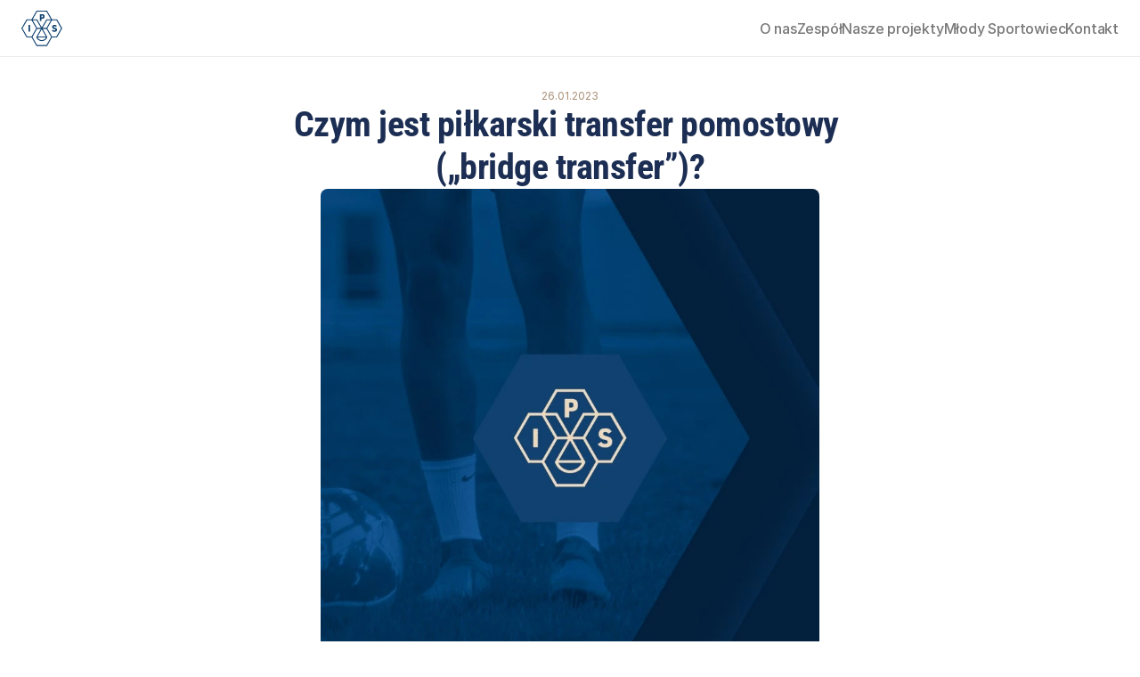

--- FILE ---
content_type: text/javascript
request_url: https://framerusercontent.com/sites/2PvuWyN5o6NBTiPurt26EH/pQWsMWkcK.Cj0g3U5Q.mjs
body_size: 4663
content:
import{t as e}from"./rolldown-runtime.TjgygFMs.mjs";import{E as t,M as n,O as r,S as i,_ as a,c as o,h as s,k as c,l,o as u}from"./react.Czrseq2e.mjs";import{S as d,a as f,r as p,t as m}from"./motion.D9hKjutr.mjs";import{$ as h,C as g,D as _,F as v,O as y,S as b,V as x,a as S,ct as C,et as w,f as T,ht as E,mt as D,w as O,x as k}from"./framer.BBkBbhFS.mjs";var A,j,M,N=e((()=>{x(),y.loadWebFontsFromSelectors([]),A=[],j=[`.framer-6MxCK .framer-styles-preset-1wicq5s:not(.rich-text-wrapper), .framer-6MxCK .framer-styles-preset-1wicq5s.rich-text-wrapper a { --framer-link-current-text-color: #0E416F; --framer-link-current-text-decoration: none; --framer-link-hover-text-color: #0E416F; --framer-link-hover-text-decoration: none; --framer-link-text-color: rgba(30, 30, 30, 0.6); --framer-link-text-decoration: none; }`],M=`framer-6MxCK`})),P,F,I,L=e((()=>{x(),y.loadWebFontsFromSelectors([`GF;Inter-500`]),P=[{family:`Inter`,moduleAsset:{localModuleIdentifier:`local-module:css/wHD9qNNXt:default`,url:`https://fonts.gstatic.com/s/inter/v12/UcCO3FwrK3iLTeHuS_fvQtMwCp50KnMw2boKoduKmMEVuI6fMZhrib2Bg-4.ttf`},style:`normal`,url:`https://fonts.gstatic.com/s/inter/v12/UcCO3FwrK3iLTeHuS_fvQtMwCp50KnMw2boKoduKmMEVuI6fMZhrib2Bg-4.ttf`,weight:`500`}],F=[`.framer-NQvEo .framer-styles-preset-4fmtip:not(.rich-text-wrapper), .framer-NQvEo .framer-styles-preset-4fmtip.rich-text-wrapper p, .framer-NQvEo .framer-styles-preset-4fmtip.rich-text-wrapper [data-preset-tag="p"] { --framer-font-family: "Inter", sans-serif; --framer-font-size: 16px; --framer-font-style: normal; --framer-font-weight: 500; --framer-letter-spacing: -0.2px; --framer-line-height: 1.8em; --framer-paragraph-spacing: 0px; --framer-text-alignment: start; --framer-text-color: #000000; --framer-text-decoration: none; --framer-text-transform: none; }`,`@media (max-width: 1199px) and (min-width: 810px) { .framer-NQvEo .framer-styles-preset-4fmtip:not(.rich-text-wrapper), .framer-NQvEo .framer-styles-preset-4fmtip.rich-text-wrapper p, .framer-NQvEo .framer-styles-preset-4fmtip.rich-text-wrapper [data-preset-tag="p"] { --framer-font-family: "Inter", sans-serif; --framer-font-size: 14px; --framer-font-style: normal; --framer-font-weight: 500; --framer-letter-spacing: -0.2px; --framer-line-height: 1.8em; --framer-paragraph-spacing: 0px; --framer-text-alignment: start; --framer-text-color: #000000; --framer-text-decoration: none; --framer-text-transform: none; } }`,`@media (max-width: 809px) and (min-width: 0px) { .framer-NQvEo .framer-styles-preset-4fmtip:not(.rich-text-wrapper), .framer-NQvEo .framer-styles-preset-4fmtip.rich-text-wrapper p, .framer-NQvEo .framer-styles-preset-4fmtip.rich-text-wrapper [data-preset-tag="p"] { --framer-font-family: "Inter", sans-serif; --framer-font-size: 12px; --framer-font-style: normal; --framer-font-weight: 500; --framer-letter-spacing: -0.2px; --framer-line-height: 1.8em; --framer-paragraph-spacing: 0px; --framer-text-alignment: start; --framer-text-color: #000000; --framer-text-decoration: none; --framer-text-transform: none; } }`],I=`framer-NQvEo`}));function R(e,...t){let n={};return t?.forEach(t=>t&&Object.assign(n,e[t])),n}var z,B,V,H,U,W,G,K,q,J,Y,X=e((()=>{u(),x(),m(),i(),N(),L(),z=[`eoTXJYY6N`,`vRz6iFx98`,`dxtA8R9ro`,`cejOMEH6_`],B=`framer-kmAxx`,V={cejOMEH6_:`framer-v-i8tr5s`,dxtA8R9ro:`framer-v-gjks3k`,eoTXJYY6N:`framer-v-1h3kkwj`,vRz6iFx98:`framer-v-1f45kyb`},H={damping:35,delay:0,mass:1,stiffness:400,type:`spring`},U=({value:e,children:t})=>{let n=r(f),i=e??n.transition,a=c(()=>({...n,transition:i}),[JSON.stringify(i)]);return o(f.Provider,{value:a,children:t})},W=d.create(n),G={"Phone Open":`cejOMEH6_`,Desktop:`eoTXJYY6N`,Phone:`dxtA8R9ro`,Tablet:`vRz6iFx98`},K=({height:e,id:t,width:n,...r})=>({...r,variant:G[r.variant]??r.variant??`eoTXJYY6N`}),q=(e,t)=>e.layoutDependency?t.join(`-`)+e.layoutDependency:t.join(`-`),J=E(s(function(e,r){let i=t(null),s=r??i,c=a(),{activeLocale:u,setLocale:f}=C();w();let{style:m,className:g,layoutId:v,variant:y,...x}=K(e),{baseVariant:S,classNames:E,clearLoadingGesture:O,gestureHandlers:A,gestureVariant:j,isLoading:N,setGestureState:P,setVariant:F,variants:L}=D({cycleOrder:z,defaultVariant:`eoTXJYY6N`,ref:s,variant:y,variantClassNames:V}),G=q(e,L),{activeVariantCallback:J,delay:Y}=h(S),X=J(async(...e)=>{F(`cejOMEH6_`)}),Z=J(async(...e)=>{F(`dxtA8R9ro`)}),Q=_(B,I,M),ee=()=>!![`dxtA8R9ro`,`cejOMEH6_`].includes(S),$=()=>S!==`dxtA8R9ro`;return o(p,{id:v??c,children:o(W,{animate:L,initial:!1,children:o(U,{value:H,children:l(d.nav,{...x,...A,className:_(Q,`framer-1h3kkwj`,g,E),"data-border":!0,"data-framer-name":`Desktop`,layoutDependency:G,layoutId:`eoTXJYY6N`,ref:s,style:{"--border-bottom-width":`1px`,"--border-color":`rgba(0, 0, 0, 0.08)`,"--border-left-width":`0px`,"--border-right-width":`0px`,"--border-style":`solid`,"--border-top-width":`0px`,backgroundColor:`rgb(255, 255, 255)`,...m},...R({cejOMEH6_:{"data-framer-name":`Phone Open`},dxtA8R9ro:{"data-framer-name":`Phone`},vRz6iFx98:{"data-framer-name":`Tablet`}},S,j),children:[l(d.div,{className:`framer-19nhdre`,"data-framer-name":`Title and Icon`,layoutDependency:G,layoutId:`loTDjognq`,children:[o(T,{href:{hash:`:YiEQvhxAH`,webPageId:`augiA20Il`},motionChild:!0,nodeId:`aM7CBXOhs`,openInNewTab:!1,scopeId:`pQWsMWkcK`,smoothScroll:!0,children:o(d.a,{className:`framer-kxmbaz framer-1cn3y0k`,"data-framer-name":`Logo`,layoutDependency:G,layoutId:`aM7CBXOhs`,children:o(b,{className:`framer-syozwr`,"data-framer-name":`IPS_Logo_Dark`,layout:`position`,layoutDependency:G,layoutId:`P07aBYGKV`,opacity:1,svg:`<svg xmlns="http://www.w3.org/2000/svg" xmlns:xlink="http://www.w3.org/1999/xlink" viewBox="0 0 46 40"><path d="M 7.89 16.07 L 9.77 16.07 L 9.77 23.62 L 7.89 23.62 Z M 22.57 9 L 23.32 9 C 24.051 9.096 24.791 8.91 25.39 8.48 C 25.923 7.96 26.178 7.218 26.08 6.48 C 26.169 5.784 25.958 5.082 25.5 4.55 C 24.892 4.049 24.1 3.827 23.32 3.94 L 20.69 3.94 L 20.69 11.48 L 22.57 11.48 Z M 22.57 5.47 L 23.36 5.47 C 24.03 5.47 24.25 5.72 24.25 6.47 C 24.25 7.22 24.03 7.47 23.36 7.47 L 22.57 7.47 Z M 39.24 19.67 C 38.757 19.383 38.225 19.189 37.67 19.1 C 36.67 18.84 36.37 18.63 36.37 18.1 C 36.37 17.57 36.65 17.41 37.18 17.41 C 37.709 17.386 38.208 17.66 38.47 18.12 L 39.86 17.24 C 39.315 16.314 38.278 15.793 37.21 15.91 C 35.49 15.91 34.57 16.71 34.57 18.22 C 34.516 18.938 34.852 19.629 35.45 20.03 C 36.072 20.371 36.749 20.601 37.45 20.71 C 38 20.84 38.21 21.06 38.21 21.46 C 38.21 21.86 37.89 22.21 37.21 22.21 C 36.563 22.297 35.93 21.974 35.62 21.4 L 34.19 22.31 C 34.369 22.67 34.646 22.972 34.99 23.18 C 35.655 23.562 36.414 23.749 37.18 23.72 C 37.952 23.774 38.719 23.559 39.35 23.11 C 39.814 22.668 40.053 22.039 40 21.4 C 40.078 20.728 39.787 20.067 39.24 19.67 Z" fill="rgb(15,65,112)"></path><path d="M 40 9.64 L 34.37 9.64 L 28.81 0 L 17 0 L 11.46 9.64 L 5.89 9.64 L 0 19.84 L 5.89 30 L 11.46 30 L 17 39.69 L 28.81 39.69 L 34.37 30 L 40 30 L 45.89 19.8 Z M 17.67 1.1 L 28.17 1.1 L 33.1 9.64 L 28.17 9.64 L 22.92 18.74 L 17.67 9.64 L 12.74 9.64 Z M 33.1 10.75 L 28.17 19.29 L 23.87 19.29 L 28.81 10.75 Z M 18.31 28.94 L 22.92 20.94 L 27.53 28.94 Z M 27.68 30 C 26.803 31.836 24.95 33.006 22.915 33.006 C 20.88 33.006 19.027 31.836 18.15 30 Z M 17 10.75 L 22 19.29 L 17.67 19.29 L 12.74 10.75 Z M 6.53 28.94 L 1.28 19.84 L 6.53 10.75 L 11.46 10.75 L 16.71 19.84 L 11.46 28.94 Z M 28.17 38.58 L 17.67 38.58 L 12.42 29.49 L 17.67 20.4 L 22 20.4 L 16.7 29.65 C 17.575 32.345 20.087 34.169 22.92 34.169 C 25.753 34.169 28.265 32.345 29.14 29.65 L 23.87 20.4 L 28.17 20.4 L 33.42 29.49 Z M 39.31 28.94 L 34.37 28.94 L 29.13 19.84 L 34.37 10.75 L 39.31 10.75 L 44.56 19.84 Z" fill="rgb(15,65,112)"></path></svg>`,svgContentId:11041287743,withExternalLayout:!0})})}),ee()&&l(d.div,{className:`framer-cixk1f`,"data-framer-name":`Icon`,layoutDependency:G,layoutId:`f7q1_4HYs`,...R({cejOMEH6_:{"data-highlight":!0,onTap:Z},dxtA8R9ro:{"data-highlight":!0,onTap:X}},S,j),children:[o(d.div,{className:`framer-137fe1y`,"data-framer-name":`Bottom`,layoutDependency:G,layoutId:`JnWn3HUoS`,style:{backgroundColor:`rgb(153, 153, 153)`,borderBottomLeftRadius:10,borderBottomRightRadius:10,borderTopLeftRadius:10,borderTopRightRadius:10,rotate:0},variants:{cejOMEH6_:{rotate:-45}}}),o(d.div,{className:`framer-191ndl0`,"data-framer-name":`Mid`,layoutDependency:G,layoutId:`q6J4YelpH`,style:{backgroundColor:`rgb(153, 153, 153)`,borderBottomLeftRadius:10,borderBottomRightRadius:10,borderTopLeftRadius:10,borderTopRightRadius:10}}),o(d.div,{className:`framer-ec9dat`,"data-framer-name":`Top`,layoutDependency:G,layoutId:`GEPuuP2jb`,style:{backgroundColor:`rgb(153, 153, 153)`,borderBottomLeftRadius:10,borderBottomRightRadius:10,borderTopLeftRadius:10,borderTopRightRadius:10,rotate:0},variants:{cejOMEH6_:{rotate:45}}})]})]}),$()&&o(k,{__fromCanvasComponent:!0,children:o(n,{children:o(d.p,{className:`framer-styles-preset-4fmtip`,"data-styles-preset":`wHD9qNNXt`,children:o(T,{href:{hash:`:CqpcG8hOy`,webPageId:`augiA20Il`},motionChild:!0,nodeId:`norCB7fZP`,openInNewTab:!1,relValues:[],scopeId:`pQWsMWkcK`,smoothScroll:!0,children:o(d.a,{className:`framer-styles-preset-1wicq5s`,"data-styles-preset":`ro7OPezbn`,children:`O nas`})})})}),className:`framer-k7086h`,fonts:[`Inter`],layoutDependency:G,layoutId:`norCB7fZP`,verticalAlignment:`top`,withExternalLayout:!0}),$()&&o(k,{__fromCanvasComponent:!0,children:o(n,{children:o(d.p,{className:`framer-styles-preset-4fmtip`,"data-styles-preset":`wHD9qNNXt`,children:o(T,{href:{hash:`:AdkLj6Xy6`,webPageId:`augiA20Il`},motionChild:!0,nodeId:`JGxJJTAQR`,openInNewTab:!1,relValues:[],scopeId:`pQWsMWkcK`,smoothScroll:!0,children:o(d.a,{className:`framer-styles-preset-1wicq5s`,"data-styles-preset":`ro7OPezbn`,children:`Zespół`})})})}),className:`framer-1l25d4y`,fonts:[`Inter`],layoutDependency:G,layoutId:`JGxJJTAQR`,verticalAlignment:`top`,withExternalLayout:!0}),$()&&o(k,{__fromCanvasComponent:!0,children:o(n,{children:o(d.p,{className:`framer-styles-preset-4fmtip`,"data-styles-preset":`wHD9qNNXt`,children:o(T,{href:{hash:`:du1lHZajx`,webPageId:`augiA20Il`},motionChild:!0,nodeId:`T555iJL5y`,openInNewTab:!1,relValues:[],scopeId:`pQWsMWkcK`,smoothScroll:!0,children:o(d.a,{className:`framer-styles-preset-1wicq5s`,"data-styles-preset":`ro7OPezbn`,children:`Nasze projekty`})})})}),className:`framer-6khf9h`,fonts:[`Inter`],layoutDependency:G,layoutId:`T555iJL5y`,verticalAlignment:`top`,withExternalLayout:!0}),$()&&o(k,{__fromCanvasComponent:!0,children:o(n,{children:o(d.p,{className:`framer-styles-preset-4fmtip`,"data-styles-preset":`wHD9qNNXt`,children:o(T,{href:{webPageId:`HVzpw2DJU`},motionChild:!0,nodeId:`JWwhfDKEn`,openInNewTab:!1,relValues:[],scopeId:`pQWsMWkcK`,smoothScroll:!1,children:o(d.a,{className:`framer-styles-preset-1wicq5s`,"data-styles-preset":`ro7OPezbn`,children:`Młody Sportowiec`})})})}),className:`framer-tsgwdj`,fonts:[`Inter`],layoutDependency:G,layoutId:`JWwhfDKEn`,verticalAlignment:`top`,withExternalLayout:!0}),$()&&o(k,{__fromCanvasComponent:!0,children:o(n,{children:o(d.p,{className:`framer-styles-preset-4fmtip`,"data-styles-preset":`wHD9qNNXt`,children:o(T,{href:{hash:`:V97B8Pn0Y`,webPageId:`augiA20Il`},motionChild:!0,nodeId:`JdVKDgZRY`,openInNewTab:!1,relValues:[],scopeId:`pQWsMWkcK`,smoothScroll:!0,children:o(d.a,{className:`framer-styles-preset-1wicq5s`,"data-styles-preset":`ro7OPezbn`,children:`Kontakt`})})})}),className:`framer-1rvtlj7`,fonts:[`Inter`],layoutDependency:G,layoutId:`JdVKDgZRY`,verticalAlignment:`top`,withExternalLayout:!0})]})})})})}),[`@supports (aspect-ratio: 1) { body { --framer-aspect-ratio-supported: auto; } }`,`.framer-kmAxx.framer-1cn3y0k, .framer-kmAxx .framer-1cn3y0k { display: block; }`,`.framer-kmAxx.framer-1h3kkwj { align-content: center; align-items: center; display: flex; flex-direction: row; flex-wrap: nowrap; gap: 24px; height: 64px; justify-content: flex-start; overflow: hidden; padding: 24px; position: relative; width: 1200px; }`,`.framer-kmAxx .framer-19nhdre { align-content: center; align-items: center; display: flex; flex: 1 0 0px; flex-direction: row; flex-wrap: nowrap; height: 32px; justify-content: space-between; overflow: visible; padding: 0px; position: relative; width: 1px; }`,`.framer-kmAxx .framer-kxmbaz { flex: none; height: 40px; overflow: visible; position: relative; text-decoration: none; width: 46px; }`,`.framer-kmAxx .framer-syozwr { flex: none; height: 40px; left: calc(50.00000000000002% - 46px / 2); position: absolute; top: calc(50.00000000000002% - 40px / 2); width: 46px; }`,`.framer-kmAxx .framer-cixk1f { aspect-ratio: 1 / 1; flex: none; height: var(--framer-aspect-ratio-supported, 32px); overflow: hidden; position: relative; width: 32px; }`,`.framer-kmAxx .framer-137fe1y { bottom: 7px; flex: none; height: 2px; left: calc(50.00000000000002% - 24px / 2); overflow: hidden; position: absolute; width: 24px; will-change: var(--framer-will-change-override, transform); }`,`.framer-kmAxx .framer-191ndl0 { flex: none; height: 2px; left: calc(50.00000000000002% - 24px / 2); overflow: hidden; position: absolute; top: calc(50.00000000000002% - 2px / 2); width: 24px; will-change: var(--framer-will-change-override, transform); }`,`.framer-kmAxx .framer-ec9dat { flex: none; height: 2px; left: calc(50.00000000000002% - 24px / 2); overflow: hidden; position: absolute; top: 7px; width: 24px; will-change: var(--framer-will-change-override, transform); }`,`.framer-kmAxx .framer-k7086h, .framer-kmAxx .framer-1l25d4y, .framer-kmAxx .framer-6khf9h, .framer-kmAxx .framer-tsgwdj, .framer-kmAxx .framer-1rvtlj7 { flex: none; height: auto; overflow: visible; position: relative; white-space: pre; width: auto; }`,`.framer-kmAxx.framer-v-1f45kyb.framer-1h3kkwj { width: 810px; }`,`.framer-kmAxx.framer-v-gjks3k.framer-1h3kkwj { width: 390px; }`,`.framer-kmAxx.framer-v-gjks3k .framer-cixk1f, .framer-kmAxx.framer-v-i8tr5s .framer-cixk1f { cursor: pointer; }`,`.framer-kmAxx.framer-v-i8tr5s.framer-1h3kkwj { flex-direction: column; gap: 0px; height: min-content; padding: 12px 24px 48px 24px; width: 390px; }`,`.framer-kmAxx.framer-v-i8tr5s .framer-19nhdre { flex: none; height: 64px; order: 0; width: 100%; }`,`.framer-kmAxx.framer-v-i8tr5s .framer-137fe1y { bottom: 15px; }`,`.framer-kmAxx.framer-v-i8tr5s .framer-191ndl0 { left: calc(50.00000000000002% - 2px / 2); width: 2px; }`,`.framer-kmAxx.framer-v-i8tr5s .framer-ec9dat { top: 15px; }`,`.framer-kmAxx.framer-v-i8tr5s .framer-k7086h { height: 40px; order: 1; overflow: hidden; }`,`.framer-kmAxx.framer-v-i8tr5s .framer-1l25d4y { height: 40px; order: 2; overflow: hidden; }`,`.framer-kmAxx.framer-v-i8tr5s .framer-6khf9h { height: 40px; order: 3; overflow: hidden; }`,`.framer-kmAxx.framer-v-i8tr5s .framer-tsgwdj { height: 40px; order: 4; overflow: hidden; white-space: pre-wrap; width: 119px; word-break: break-word; word-wrap: break-word; }`,`.framer-kmAxx.framer-v-i8tr5s .framer-1rvtlj7 { order: 5; }`,...F,...j,`.framer-kmAxx[data-border="true"]::after, .framer-kmAxx [data-border="true"]::after { content: ""; border-width: var(--border-top-width, 0) var(--border-right-width, 0) var(--border-bottom-width, 0) var(--border-left-width, 0); border-color: var(--border-color, none); border-style: var(--border-style, none); width: 100%; height: 100%; position: absolute; box-sizing: border-box; left: 0; top: 0; border-radius: inherit; corner-shape: inherit; pointer-events: none; }`],`framer-kmAxx`),Y=J,J.displayName=`Topbar`,J.defaultProps={height:64,width:1200},O(J,{variant:{options:[`eoTXJYY6N`,`vRz6iFx98`,`dxtA8R9ro`,`cejOMEH6_`],optionTitles:[`Desktop`,`Tablet`,`Phone`,`Phone Open`],title:`Variant`,type:S.Enum}}),g(J,[{explicitInter:!0,fonts:[{cssFamilyName:`Inter`,source:`framer`,style:`normal`,uiFamilyName:`Inter`,unicodeRange:`U+0460-052F, U+1C80-1C88, U+20B4, U+2DE0-2DFF, U+A640-A69F, U+FE2E-FE2F`,url:`https://framerusercontent.com/assets/5vvr9Vy74if2I6bQbJvbw7SY1pQ.woff2`,weight:`400`},{cssFamilyName:`Inter`,source:`framer`,style:`normal`,uiFamilyName:`Inter`,unicodeRange:`U+0301, U+0400-045F, U+0490-0491, U+04B0-04B1, U+2116`,url:`https://framerusercontent.com/assets/EOr0mi4hNtlgWNn9if640EZzXCo.woff2`,weight:`400`},{cssFamilyName:`Inter`,source:`framer`,style:`normal`,uiFamilyName:`Inter`,unicodeRange:`U+1F00-1FFF`,url:`https://framerusercontent.com/assets/Y9k9QrlZAqio88Klkmbd8VoMQc.woff2`,weight:`400`},{cssFamilyName:`Inter`,source:`framer`,style:`normal`,uiFamilyName:`Inter`,unicodeRange:`U+0370-03FF`,url:`https://framerusercontent.com/assets/OYrD2tBIBPvoJXiIHnLoOXnY9M.woff2`,weight:`400`},{cssFamilyName:`Inter`,source:`framer`,style:`normal`,uiFamilyName:`Inter`,unicodeRange:`U+0100-024F, U+0259, U+1E00-1EFF, U+2020, U+20A0-20AB, U+20AD-20CF, U+2113, U+2C60-2C7F, U+A720-A7FF`,url:`https://framerusercontent.com/assets/JeYwfuaPfZHQhEG8U5gtPDZ7WQ.woff2`,weight:`400`},{cssFamilyName:`Inter`,source:`framer`,style:`normal`,uiFamilyName:`Inter`,unicodeRange:`U+0000-00FF, U+0131, U+0152-0153, U+02BB-02BC, U+02C6, U+02DA, U+02DC, U+2000-206F, U+2070, U+2074-207E, U+2080-208E, U+20AC, U+2122, U+2191, U+2193, U+2212, U+2215, U+FEFF, U+FFFD`,url:`https://framerusercontent.com/assets/GrgcKwrN6d3Uz8EwcLHZxwEfC4.woff2`,weight:`400`},{cssFamilyName:`Inter`,source:`framer`,style:`normal`,uiFamilyName:`Inter`,unicodeRange:`U+0102-0103, U+0110-0111, U+0128-0129, U+0168-0169, U+01A0-01A1, U+01AF-01B0, U+1EA0-1EF9, U+20AB`,url:`https://framerusercontent.com/assets/b6Y37FthZeALduNqHicBT6FutY.woff2`,weight:`400`}]},...v(P),...v(A)],{supportsExplicitInterCodegen:!0})}));export{Y as n,X as t};
//# sourceMappingURL=pQWsMWkcK.Cj0g3U5Q.mjs.map

--- FILE ---
content_type: text/javascript
request_url: https://framerusercontent.com/sites/2PvuWyN5o6NBTiPurt26EH/script_main.DQ_8wKYM.mjs
body_size: 2948
content:
import{t as e}from"./rolldown-runtime.TjgygFMs.mjs";import{A as t,E as n,F as r,I as i,L as a,M as o,N as s,S as c,a as l,b as u,g as d,i as f,j as p,m,n as h,r as g,t as _,u as v}from"./react.Czrseq2e.mjs";import{B as y,G as b,H as x,Q as S,U as C,V as w,Y as T,c as E,ct as D,d as O,h as k,m as A,nt as j,o as M,pt as N,q as P,u as F,vt as I,yt as L,z as R}from"./framer.BBkBbhFS.mjs";async function z({routeId:e,pathVariables:r,localeId:c}){let l=H[e].page.preload(),d=v(A,{children:v(E,{children:v(O,{children:v(k,{isWebsite:!0,routeId:e,pathVariables:r,routes:H,collectionUtils:W,framerSiteId:G,notFoundPage:C(()=>import(`./yLvqf4T941OsgEUCdbLy9aZVSw4-w_BsvVylhQMicLQ.EjMOKUCV.mjs`)),isReducedMotion:!0,localeId:c,locales:U,preserveQueryParams:void 0,siteCanonicalURL:`https://www.ipssport.com`,EditorBar:a===void 0?void 0:(()=>{if(/bot|-google|google-|yandex|ia_archiver|crawl|spider/iu.test(i.userAgent)){console.log(`[Framer On-Page Editing] Unavailable because navigator is bot`);return}return C(async()=>{a.__framer_editorBarDependencies={__version:3,framer:{useCurrentRoute:j,useLocaleInfo:D,useRouter:N},react:{createElement:v,Fragment:o,memo:m,useCallback:t,useEffect:p,useRef:n,useState:s,useLayoutEffect:u},"react-dom":{createPortal:f}};let{createEditorBar:e}=await import(`https://framer.com/edit/init.mjs`);return{default:e()}})})(),adaptLayoutToTextDirection:!1,loadSnippetsModule:new F(()=>import(`./LHeTq7zgjXiVlwjXvWy8hOq8Eb-T4Qp5Aod2Q5Pq16o.BOMMaG70.mjs`))}),value:{autobahnNavigation:!1,customCodeSiteSettings:!0,editorBarDisableFrameAncestorsSecurity:!1,motionDivToDiv:!1,onPageLocalizationSupport:!1,onPageMoveTool:!1,synchronousNavigationOnDesktop:!1,yieldOnTap:!1}})}),value:{routes:{}}});return await l,d}function B(){K&&a.__framer_events.push(arguments)}async function V(e,t){function n(e,t,n=!0){if(e.caught||a.__framer_hadFatalError)return;let r=t?.componentStack;if(n){if(console.warn(`Caught a recoverable error. The site is still functional, but might have some UI flickering or degraded page load performance. If you are the author of this website, update external components and check recently added custom code or code overrides to fix the following server/client mismatches:
`,e,r),Math.random()>.01)return}else console.error(`Caught a fatal error. Please report the following to the Framer team via https://www.framer.com/contact/:
`,e,r);B(n?`published_site_load_recoverable_error`:`published_site_load_error`,{message:String(e),componentStack:r,stack:r?void 0:e instanceof Error&&typeof e.stack==`string`?e.stack:null})}try{let r,i,o,s;if(e){let e=JSON.parse(t.dataset.framerHydrateV2);r=e.routeId,i=e.localeId,o=e.pathVariables,s=e.breakpoints,r=P(H,r)}else{P(H,void 0);let e=performance.getEntriesByType(`navigation`)[0]?.serverTiming?.find(e=>e.name===`route`)?.description;if(e){let t=new URLSearchParams(e);r=t.get(`id`),i=t.get(`locale`);for(let[e,n]of t.entries())e.startsWith(`var.`)&&(o??={},o[e.slice(4)]=n)}if(!r||!i){let e=R(H,decodeURIComponent(location.pathname),!0,U);r=e.routeId,i=e.localeId,o=e.pathVariables}}let c=z({routeId:r,localeId:i,pathVariables:o});a!==void 0&&(async()=>{let e=H[r],t=U.find(({id:e})=>i?e===i:e===`default`).code,n=null;if(e?.collectionId&&W){let r=await W[e.collectionId]?.(),[i]=Object.values(o);r&&typeof i==`string`&&(n=await r.getRecordIdBySlug(i,t||void 0)??null)}let s=Intl.DateTimeFormat().resolvedOptions(),c=s.timeZone,l=s.locale;await new Promise(e=>{document.prerendering?document.addEventListener(`prerenderingchange`,e,{once:!0}):e()}),a.__framer_events.push([`published_site_pageview`,{framerSiteId:G??null,version:2,routePath:e?.path||`/`,collectionItemId:n,framerLocale:t||null,webPageId:e?.abTestingVariantId??r,abTestId:e?.abTestId,referrer:document.referrer||null,url:a.location.href,hostname:a.location.hostname||null,pathname:a.location.pathname||null,hash:a.location.hash||null,search:a.location.search||null,timezone:c,locale:l},`eager`]),await L({priority:`background`,ensureContinueBeforeUnload:!0,continueAfter:`paint`}),document.dispatchEvent(new CustomEvent(`framer:pageview`,{detail:{framerLocale:t||null}}))})();let l=await c;e?(I(`framer-rewrite-breakpoints`,()=>{T(s),a.__framer_onRewriteBreakpoints?.(s)}),d(()=>{b(),S(),_(t,l,{onRecoverableError:n})})):g(t,{onRecoverableError:n}).render(l)}catch(e){throw n(e,void 0,!1),e}}var H,U,W,G,K;e((()=>{if(r(),w(),c(),l(),h(),H={augiA20Il:{elements:{AdkLj6Xy6:`zespol`,CqpcG8hOy:`onas`,du1lHZajx:`projekty`,V97B8Pn0Y:`kontakt`,YiEQvhxAH:`start`},page:C(()=>import(`./Hj8a89W1zF3QQEOLlnOwdK3CHQTBy4GE78sF41KRScc.TQ1koqDB.mjs`)),path:`/`},HVzpw2DJU:{elements:{},page:C(()=>import(`./-2vY2g3tJGC6n3g2zkaK3EoZD6bbdU-XHwnv8KYZTWM.DFFLAF1L.mjs`)),path:`/mlody-sportowiec`},KBlFSas6i:{elements:{},page:C(()=>import(`./yLvqf4T941OsgEUCdbLy9aZVSw4-w_BsvVylhQMicLQ.EjMOKUCV.mjs`)),path:`/404`},th6e4jPmk:{elements:{},page:C(()=>import(`./-gSpbW8Uf_Z5f066sYmoeLgMgp2Fe02BW8z3jI45Eyk.CbK-6gRA.mjs`)),path:`/polityka-prywatnosci`},LyCtnf8zG:{elements:{e6aBgZ_xg:`zespol`,HH1Y60Mt7:`onas`,ITOp4AIZm:`start`,Mj0SaWMCv:`kontakt`,wHIiE9A88:`projekty`},page:C(()=>import(`./Gh4LVMnXxmda1lFreaXlutlAOgmMQVUz2uFlwKhZj3M.Dr6eX_7F.mjs`)),path:`/home-backup`},qwO6c3OdT:{elements:{},page:C(()=>import(`./jtcqKNjIbjpFswore2trHjB3DSRbMho6GOmEXX0ICQ0.CZiIRUPR.mjs`)),path:`/blog`},nFGk_aEFl:{collectionId:`bXwT25eMm`,elements:{},page:C(()=>import(`./MHP6Z8WFquUyuW6cLcApA_go1rQGnA2CIgGRaCvi3dM.jkYJQnLH.mjs`)),path:`/blog/:ig1nuS3LL`},fR_qUWHJt:{page:C(()=>import(`./fR_qUWHJt.C1bVRDvE.mjs`))}},U=[{code:`pl-PL`,id:`default`,name:`Polish`,slug:``,textDirection:`ltr`}],W={bXwT25eMm:async()=>(await import(`./AbBP4KvKwEjkl3q0l41OX-joMvXBePOu-OfOf3_e2Cs.BYnEfQC1.mjs`))?.utils},G=`c7ea13168db70cf6c8c85495025ea64d5087216de9d362810994f470524479df`,K=typeof document<`u`,K){a.__framer_importFromPackage=(e,t)=>()=>v(M,{error:`Package component not supported: "`+t+`" in "`+e+`"`}),a.__framer_events=a.__framer_events||[],y(),x();let e=document.getElementById(`main`);`framerHydrateV2`in e.dataset?V(!0,e):V(!1,e)}}))();export{z as getPageRoot};
//# sourceMappingURL=script_main.DQ_8wKYM.mjs.map

--- FILE ---
content_type: text/javascript
request_url: https://framerusercontent.com/sites/2PvuWyN5o6NBTiPurt26EH/MHP6Z8WFquUyuW6cLcApA_go1rQGnA2CIgGRaCvi3dM.jkYJQnLH.mjs
body_size: 4461
content:
import{t as e}from"./rolldown-runtime.TjgygFMs.mjs";import{M as t,S as n,_ as r,b as i,c as a,h as o,l as s,o as ee}from"./react.Czrseq2e.mjs";import{S as c,r as te,t as ne}from"./motion.D9hKjutr.mjs";import{C as l,D as u,J as d,L as re,O as f,P as p,V as m,_ as h,dt as ie,ht as g,i as ae,it as oe,l as se,n as ce,ot as le,p as ue,s as de,tt as fe,x as _}from"./framer.BBkBbhFS.mjs";import{n as v,t as y}from"./pQWsMWkcK.Cj0g3U5Q.mjs";import{a as pe,c as b,i as x,n as S,o as C,r as w,s as T,t as me}from"./h231rdUeD.7JOm7Ehf.mjs";import{i as E,n as D,r as he,t as ge}from"./fVxnimdqP.C5jzbgDe.mjs";import{a as _e,c as O,i as k,n as ve,o as ye,r as be,s as xe,t as Se}from"./MNHPBIAHp.DenTn8M2.mjs";import{i as Ce,n as we,r as Te,t as Ee}from"./YAP816Y5n.DY7fXwN2.mjs";import{a as De,o as Oe,r as ke}from"./bXwT25eMm.nyaXzw26.mjs";import{i as Ae,n as je,r as Me,t as Ne}from"./Wg93inWYR.Do1OONpe.mjs";import{i as A,n as Pe}from"./nFGk_aEFl.CxAv3VHi.mjs";var j,M,Fe=e((()=>{j={PPhy4njQ8:{borderRadius:0,bottomLeftRadius:0,bottomRightRadius:0,isMixedBorderRadius:!1,isRed:!0,topLeftRadius:0,topRightRadius:0}},M={}})),N,P,F,Ie=e((()=>{m(),f.loadWebFontsFromSelectors([`Inter-Bold`]),N=[],P=[`.framer-2WMIb .framer-styles-preset-1qx6xmi:not(.rich-text-wrapper), .framer-2WMIb .framer-styles-preset-1qx6xmi.rich-text-wrapper h4 { --framer-font-family: "Inter-Bold", "Inter", "Inter Placeholder", sans-serif; --framer-font-size: 20px; --framer-font-style: normal; --framer-font-weight: 700; --framer-letter-spacing: 0em; --framer-line-height: 1.4em; --framer-paragraph-spacing: 40px; --framer-text-alignment: start; --framer-text-color: #333333; --framer-text-decoration: none; --framer-text-transform: none; }`],F=`framer-2WMIb`})),I,L,R,Le=e((()=>{m(),f.loadWebFontsFromSelectors([`Inter-Bold`]),I=[],L=[`.framer-4FIVi .framer-styles-preset-1xhq0q0:not(.rich-text-wrapper), .framer-4FIVi .framer-styles-preset-1xhq0q0.rich-text-wrapper h6 { --framer-font-family: "Inter-Bold", "Inter", "Inter Placeholder", sans-serif; --framer-font-size: 16px; --framer-font-style: normal; --framer-font-weight: 700; --framer-letter-spacing: 0em; --framer-line-height: 1.4em; --framer-paragraph-spacing: 40px; --framer-text-alignment: start; --framer-text-color: #333333; --framer-text-decoration: none; --framer-text-transform: none; }`],R=`framer-4FIVi`})),z,B,V,Re=e((()=>{m(),f.loadWebFontsFromSelectors([`Inter-Bold`]),z=[],B=[`.framer-bJUIs .framer-styles-preset-zd2wrv:not(.rich-text-wrapper), .framer-bJUIs .framer-styles-preset-zd2wrv.rich-text-wrapper h5 { --framer-font-family: "Inter-Bold", "Inter", "Inter Placeholder", sans-serif; --framer-font-size: 18px; --framer-font-style: normal; --framer-font-weight: 700; --framer-letter-spacing: 0em; --framer-line-height: 1.4em; --framer-paragraph-spacing: 40px; --framer-text-alignment: start; --framer-text-color: #333333; --framer-text-decoration: none; --framer-text-transform: none; }`],V=`framer-bJUIs`})),H,U,W,ze=e((()=>{m(),f.loadWebFontsFromSelectors([`Inter`]),H=[],U=[`.framer-0ykmg .framer-styles-preset-15klrm:not(.rich-text-wrapper), .framer-0ykmg .framer-styles-preset-15klrm.rich-text-wrapper p, .framer-0ykmg .framer-styles-preset-15klrm.rich-text-wrapper [data-preset-tag="p"] { --framer-font-family: "Inter", sans-serif; --framer-font-size: 18px; --framer-font-style: normal; --framer-font-weight: 400; --framer-letter-spacing: 0px; --framer-line-height: 1.6em; --framer-paragraph-spacing: 0px; --framer-text-alignment: start; --framer-text-color: #1b2f53; --framer-text-decoration: none; --framer-text-transform: none; }`,`@media (max-width: 1199px) and (min-width: 810px) { .framer-0ykmg .framer-styles-preset-15klrm:not(.rich-text-wrapper), .framer-0ykmg .framer-styles-preset-15klrm.rich-text-wrapper p, .framer-0ykmg .framer-styles-preset-15klrm.rich-text-wrapper [data-preset-tag="p"] { --framer-font-family: "Inter", sans-serif; --framer-font-size: 16px; --framer-font-style: normal; --framer-font-weight: 400; --framer-letter-spacing: 0px; --framer-line-height: 1.6em; --framer-paragraph-spacing: 0px; --framer-text-alignment: start; --framer-text-color: #1b2f53; --framer-text-decoration: none; --framer-text-transform: none; } }`,`@media (max-width: 809px) and (min-width: 0px) { .framer-0ykmg .framer-styles-preset-15klrm:not(.rich-text-wrapper), .framer-0ykmg .framer-styles-preset-15klrm.rich-text-wrapper p, .framer-0ykmg .framer-styles-preset-15klrm.rich-text-wrapper [data-preset-tag="p"] { --framer-font-family: "Inter", sans-serif; --framer-font-size: 16px; --framer-font-style: normal; --framer-font-weight: 400; --framer-letter-spacing: 0px; --framer-line-height: 1.6em; --framer-paragraph-spacing: 0px; --framer-text-alignment: start; --framer-text-color: #1b2f53; --framer-text-decoration: none; --framer-text-transform: none; } }`],W=`framer-0ykmg`})),G,K,q,J,Be,Ve,Y,X,Z,Q,He,$;e((()=>{ee(),m(),ne(),n(),y(),Oe(),Fe(),Ie(),Le(),b(),E(),x(),O(),k(),Re(),Ae(),Ce(),ze(),Pe(),G=p(v),K={auGzlV6u7:`(min-width: 810px) and (max-width: 1199px)`,aXE6ejs9o:`(min-width: 1200px)`,Fx6GGYhK8:`(max-width: 809px)`},q=()=>typeof document<`u`,J={auGzlV6u7:`framer-v-15dtexe`,aXE6ejs9o:`framer-v-j7d5gn`,Fx6GGYhK8:`framer-v-136dvji`},q()&&d(`aXE6ejs9o`,K,J),Be={Desktop:`aXE6ejs9o`,Phone:`Fx6GGYhK8`,Tablet:`auGzlV6u7`},Ve={default:{duration:0}},Y=(e,t={},n)=>{if(typeof e!=`string`)return``;let r=new Date(e);if(isNaN(r.getTime()))return``;let i=`en-US`,a=t.locale||n||i,o=t.dateStyle;try{return r.toLocaleDateString(a,{dateStyle:o,timeZone:`UTC`})}catch{return r.toLocaleDateString(i,{dateStyle:o,timeZone:`UTC`})}},X=e=>typeof e==`object`&&e&&typeof e.src==`string`?e:typeof e==`string`?{src:e}:void 0,Z=A(),Q=g(o(function({id:e,style:n,className:o,width:ee,height:ne,layoutId:l,variant:d=`aXE6ejs9o`,nIXUTWLrr:f,BcXK3CAIk:p,tVprbaW5y:m,gsE7oeO8i:g,WjReHse_V:y,gQ78iLFfy:b,...x},S){let C=Be[d]||d,w=fe(),[T]=ie({from:{type:`Collection`,data:ke},select:[{name:`BcXK3CAIk`,type:`Identifier`},{name:`nIXUTWLrr`,type:`Identifier`},{name:`tVprbaW5y`,type:`Identifier`},{name:`gQ78iLFfy`,type:`Identifier`},{name:`WjReHse_V`,type:`Identifier`},{name:`gsE7oeO8i`,type:`Identifier`}],where:re(w)}),E=e=>{if(!T)throw new ue(`No data in "Blog" matches path variables: ${JSON.stringify(w)}`);return T[e]};p===void 0&&(p=E(`BcXK3CAIk`)),f===void 0&&(f=E(`nIXUTWLrr`)),m===void 0&&(m=E(`tVprbaW5y`)),b===void 0&&(b=E(`gQ78iLFfy`)),y===void 0&&(y=E(`WjReHse_V`)),g===void 0&&(g=E(`gsE7oeO8i`)),i(()=>{let e=A(T);if(document.title=e.title||``,e.viewport){var t;(t=document.querySelector(`meta[name="viewport"]`))==null||t.setAttribute(`content`,e.viewport)}e.bodyClassName&&(Array.from(document.body.classList).filter(e=>e.startsWith(`framer-body-`)).map(e=>document.body.classList.remove(e)),document.body.classList.add(e.bodyClassName))},[T]);let[D,he]=oe(C,K,!1);Ve.default;let O=le(),k=r();return a(de.Provider,{value:{primaryVariantId:`aXE6ejs9o`,variantClassNames:J},children:a(te,{id:l??k,children:s(c.div,{className:u(`framer-BAoK5`,_e,ge,Ee,Ne,F,V,R,W,me,pe,Se),style:{display:`contents`},children:[s(c.div,{...x,className:u(`framer-j7d5gn`,o),ref:S,style:{...n},children:[a(ae,{className:`framer-6tc1c1-container`,layoutScroll:!0,children:a(h,{breakpoint:D,overrides:{auGzlV6u7:{variant:`vRz6iFx98`},Fx6GGYhK8:{variant:`dxtA8R9ro`}},children:a(v,{height:`100%`,id:`APOGTNAzz`,layoutId:`APOGTNAzz`,style:{width:`100%`},variant:`eoTXJYY6N`,width:`100%`})})}),s(c.div,{className:`framer-1qqcppd`,"data-framer-name":`Post`,name:`Post`,children:[a(_,{__fromCanvasComponent:!0,children:a(t,{children:a(`p`,{className:`framer-styles-preset-6dc1lf`,"data-styles-preset":`hZo6onXZ6`,style:{"--framer-text-alignment":`center`,"--framer-text-color":`rgb(170, 143, 120)`},children:`8.04.2022`})}),className:`framer-sb1g5n`,"data-framer-name":`Date`,name:`Date`,text:Y(f,{dateStyle:`short`,locale:`pl-PL`},O),verticalAlignment:`top`,withExternalLayout:!0}),a(_,{__fromCanvasComponent:!0,children:a(t,{children:a(`h2`,{className:`framer-styles-preset-1wml6uu`,"data-styles-preset":`fVxnimdqP`,style:{"--framer-text-alignment":`center`},children:`Czym jest piłkarski transfer pomostowy („bridge transfer”)?`})}),className:`framer-1qoyety`,"data-framer-name":`Title`,name:`Title`,text:p,verticalAlignment:`top`,withExternalLayout:!0}),a(h,{breakpoint:D,overrides:{Fx6GGYhK8:{background:{alt:``,fit:`fill`,sizes:`calc(min(100vw, 680px) - 40px)`,...X(m)}}},children:a(se,{background:{alt:``,fit:`fill`,sizes:`560px`,...X(m)},className:`framer-1ov6zbd`,"data-framer-name":`Banner`,name:`Banner`})}),a(ce,{presets:{"module:NEd4VmDdsxM3StIUbddO/bZxrMUxBPAhoXlARkK9C/YouTube.js:Youtube":j.PPhy4njQ8},children:a(_,{__fromCanvasComponent:!0,children:g,className:`framer-1vk3hd3`,"data-framer-name":`Content`,name:`Content`,stylesPresetsClassNames:{a:`framer-styles-preset-efajvt`,h1:`framer-styles-preset-3nqyhf`,h2:`framer-styles-preset-1wml6uu`,h3:`framer-styles-preset-k4axg3`,h4:`framer-styles-preset-1qx6xmi`,h5:`framer-styles-preset-zd2wrv`,h6:`framer-styles-preset-1xhq0q0`,p:`framer-styles-preset-15klrm`},verticalAlignment:`top`,withExternalLayout:!0})}),s(c.div,{className:`framer-7n2qhd`,"data-border":!0,"data-framer-name":`Author`,name:`Author`,children:[a(se,{background:{alt:``,fit:`fill`,pixelHeight:400,pixelWidth:400,sizes:`88px`,...X(y)},className:`framer-1hcls91`,"data-framer-name":`Photo`,name:`Photo`}),s(c.div,{className:`framer-1livhqf`,"data-framer-name":`Name`,name:`Name`,children:[a(_,{__fromCanvasComponent:!0,children:a(t,{children:a(`p`,{className:`framer-styles-preset-1yyss28`,"data-styles-preset":`EbxHMexCL`,style:{"--framer-text-color":`rgb(170, 143, 120)`},children:`AUTOR`})}),className:`framer-10avzvw`,"data-framer-name":`Author`,name:`Author`,verticalAlignment:`top`,withExternalLayout:!0}),a(_,{__fromCanvasComponent:!0,children:a(t,{children:a(`h3`,{className:`framer-styles-preset-kq36dy`,"data-styles-preset":`MNHPBIAHp`,children:`adw. Grzegorz Knap`})}),className:`framer-1rc5lwp`,"data-framer-name":`Author`,name:`Author`,text:De?.(b),verticalAlignment:`top`,withExternalLayout:!0})]})]})]}),a(c.div,{className:`framer-11wpo0d`,"data-framer-name":`Divider`,name:`Divider`,children:a(c.div,{className:`framer-gmsgif`,"data-framer-name":`Div`,name:`Div`})})]}),a(`div`,{id:`overlay`})]})})})}),[`.framer-BAoK5 [data-border="true"]::after { content: ""; border-width: var(--border-top-width, 0) var(--border-right-width, 0) var(--border-bottom-width, 0) var(--border-left-width, 0); border-color: var(--border-color, none); border-style: var(--border-style, none); width: 100%; height: 100%; position: absolute; box-sizing: border-box; left: 0; top: 0; border-radius: inherit; pointer-events: none; }`,`@supports (aspect-ratio: 1) { body { --framer-aspect-ratio-supported: auto; } }`,`.${Z.bodyClassName} { background: white; }`,`.framer-BAoK5 .framer-r5szci { display: block; }`,`.framer-BAoK5 .framer-j7d5gn { align-content: center; align-items: center; background-color: #ffffff; display: flex; flex-direction: column; flex-wrap: nowrap; gap: 40px; height: min-content; justify-content: flex-start; overflow: hidden; padding: 100px 0px 100px 0px; position: relative; width: 1200px; }`,`.framer-BAoK5 .framer-6tc1c1-container { flex: none; height: auto; left: 0px; position: fixed; right: 0px; top: 0px; z-index: 1; }`,`.framer-BAoK5 .framer-1qqcppd { align-content: center; align-items: center; display: flex; flex: none; flex-direction: column; flex-wrap: nowrap; gap: 40px; height: min-content; justify-content: flex-start; max-width: 680px; padding: 0px 20px 0px 20px; position: relative; width: 100%; }`,`.framer-BAoK5 .framer-sb1g5n, .framer-BAoK5 .framer-1qoyety { --framer-paragraph-spacing: 0px; flex: none; height: auto; position: relative; white-space: pre-wrap; width: 100%; word-break: break-word; word-wrap: break-word; }`,`.framer-BAoK5 .framer-1ov6zbd { border-bottom-left-radius: 8px; border-bottom-right-radius: 8px; border-top-left-radius: 8px; border-top-right-radius: 8px; flex: none; height: 560px; position: relative; width: 560px; }`,`.framer-BAoK5 .framer-1vk3hd3 { --framer-paragraph-spacing: 32px; flex: none; height: auto; position: relative; white-space: pre-wrap; width: 100%; word-break: break-word; word-wrap: break-word; }`,`.framer-BAoK5 .framer-7n2qhd { --border-bottom-width: 0px; --border-color: #aa8f78; --border-left-width: 0px; --border-right-width: 0px; --border-style: solid; --border-top-width: 1px; align-content: center; align-items: center; display: flex; flex: none; flex-direction: row; flex-wrap: nowrap; gap: 20px; height: min-content; justify-content: flex-start; overflow: visible; padding: 20px 20px 20px 20px; position: relative; width: 640px; }`,`.framer-BAoK5 .framer-1hcls91 { aspect-ratio: 1 / 1; border-bottom-left-radius: 100%; border-bottom-right-radius: 100%; border-top-left-radius: 100%; border-top-right-radius: 100%; box-shadow: 0px 0.6021873017743928px 1.5656869846134214px -0.25px rgba(27, 47, 83, 0.05), 0px 2.288533303243457px 5.950186588432988px -0.5px rgba(27, 47, 83, 0.07755), 0px 10px 26px -0.75px rgba(27, 47, 83, 0.2125); flex: none; height: var(--framer-aspect-ratio-supported, 88px); overflow: hidden; position: relative; width: 88px; will-change: transform; }`,`.framer-BAoK5 .framer-1livhqf { align-content: flex-start; align-items: flex-start; display: flex; flex: none; flex-direction: column; flex-wrap: nowrap; gap: 0px; height: min-content; justify-content: center; overflow: hidden; padding: 0px 0px 0px 0px; position: relative; width: 325px; }`,`.framer-BAoK5 .framer-10avzvw, .framer-BAoK5 .framer-1rc5lwp { --framer-link-text-color: #0099ff; --framer-link-text-decoration: underline; --framer-paragraph-spacing: 0px; flex: none; height: auto; position: relative; white-space: pre; width: auto; }`,`.framer-BAoK5 .framer-11wpo0d { align-content: center; align-items: center; background-color: rgba(68, 204, 255, 0); display: flex; flex: none; flex-direction: column; flex-wrap: nowrap; gap: 10px; height: 40px; justify-content: center; overflow: hidden; padding: 20px 0px 20px 0px; position: relative; width: 112px; }`,`.framer-BAoK5 .framer-gmsgif { align-content: center; align-items: center; background-color: #f3dac0; display: flex; flex: none; flex-direction: row; flex-wrap: nowrap; gap: 10px; height: 2px; justify-content: center; overflow: hidden; padding: 0px 0px 0px 0px; position: relative; width: 80px; }`,`.framer-BAoK5 .framer-1lpjf38 { align-content: flex-start; align-items: flex-start; display: flex; flex: none; flex-direction: column; flex-wrap: nowrap; gap: 40px; height: min-content; justify-content: flex-start; padding: 0px 0px 0px 0px; position: relative; width: 600px; }`,`@supports (background: -webkit-named-image(i)) and (not (scale:1)) { .framer-BAoK5 .framer-j7d5gn, .framer-BAoK5 .framer-1qqcppd, .framer-BAoK5 .framer-7n2qhd, .framer-BAoK5 .framer-1livhqf, .framer-BAoK5 .framer-11wpo0d, .framer-BAoK5 .framer-gmsgif, .framer-BAoK5 .framer-1lpjf38 { gap: 0px; } .framer-BAoK5 .framer-j7d5gn > *, .framer-BAoK5 .framer-1qqcppd > *, .framer-BAoK5 .framer-1lpjf38 > * { margin: 0px; margin-bottom: calc(40px / 2); margin-top: calc(40px / 2); } .framer-BAoK5 .framer-j7d5gn > :first-child, .framer-BAoK5 .framer-1qqcppd > :first-child, .framer-BAoK5 .framer-1livhqf > :first-child, .framer-BAoK5 .framer-11wpo0d > :first-child, .framer-BAoK5 .framer-1lpjf38 > :first-child { margin-top: 0px; } .framer-BAoK5 .framer-j7d5gn > :last-child, .framer-BAoK5 .framer-1qqcppd > :last-child, .framer-BAoK5 .framer-1livhqf > :last-child, .framer-BAoK5 .framer-11wpo0d > :last-child, .framer-BAoK5 .framer-1lpjf38 > :last-child { margin-bottom: 0px; } .framer-BAoK5 .framer-7n2qhd > * { margin: 0px; margin-left: calc(20px / 2); margin-right: calc(20px / 2); } .framer-BAoK5 .framer-7n2qhd > :first-child, .framer-BAoK5 .framer-gmsgif > :first-child { margin-left: 0px; } .framer-BAoK5 .framer-7n2qhd > :last-child, .framer-BAoK5 .framer-gmsgif > :last-child { margin-right: 0px; } .framer-BAoK5 .framer-1livhqf > * { margin: 0px; margin-bottom: calc(0px / 2); margin-top: calc(0px / 2); } .framer-BAoK5 .framer-11wpo0d > * { margin: 0px; margin-bottom: calc(10px / 2); margin-top: calc(10px / 2); } .framer-BAoK5 .framer-gmsgif > * { margin: 0px; margin-left: calc(10px / 2); margin-right: calc(10px / 2); } }`,`@media (min-width: 1200px) { .framer-BAoK5 .hidden-j7d5gn { display: none !important; } }`,`@media (min-width: 810px) and (max-width: 1199px) { .framer-BAoK5 .hidden-15dtexe { display: none !important; } .${Z.bodyClassName} { background: white; } .framer-BAoK5 .framer-j7d5gn { flex-wrap: wrap; width: 810px; }}`,`@media (max-width: 809px) { .framer-BAoK5 .hidden-136dvji { display: none !important; } .${Z.bodyClassName} { background: white; } .framer-BAoK5 .framer-j7d5gn { width: 390px; } .framer-BAoK5 .framer-1ov6zbd { aspect-ratio: 1 / 1; height: var(--framer-aspect-ratio-supported, 200px); width: 100%; } .framer-BAoK5 .framer-7n2qhd { flex-direction: column; width: 100%; } .framer-BAoK5 .framer-1livhqf { align-content: center; align-items: center; } @supports (background: -webkit-named-image(i)) and (not (scale:1)) { .framer-BAoK5 .framer-7n2qhd { gap: 0px; } .framer-BAoK5 .framer-7n2qhd > * { margin: 0px; margin-bottom: calc(20px / 2); margin-top: calc(20px / 2); } .framer-BAoK5 .framer-7n2qhd > :first-child { margin-top: 0px; } .framer-BAoK5 .framer-7n2qhd > :last-child { margin-bottom: 0px; } }}`,...ye,...D,...we,...je,...P,...B,...L,...U,...S,...C,...ve],`framer-BAoK5`),He=Q,Q.displayName=`Blog Detail`,Q.defaultProps={height:3026,width:1200},l(Q,[...G,...xe,...he,...Te,...Me,...N,...z,...I,...H,...w,...T,...be,...M?.PPhy4njQ8??[]]),$={exports:{default:{type:`reactComponent`,name:`FramernFGk_aEFl`,slots:[],annotations:{framerCanvasComponentVariantDetails:`{"propertyName":"variant","data":{"default":{"layout":["fixed","auto"]},"auGzlV6u7":{"layout":["fixed","auto"]},"Fx6GGYhK8":{"layout":["fixed","auto"]}}}`,framerContractVersion:`1`,framerIntrinsicHeight:`3026`,framerIntrinsicWidth:`1200`,framerResponsiveScreen:``}},Props:{type:`tsType`,annotations:{framerContractVersion:`1`}},__FramerMetadata__:{type:`variable`}}}}))();export{$ as __FramerMetadata__,He as default};
//# sourceMappingURL=MHP6Z8WFquUyuW6cLcApA_go1rQGnA2CIgGRaCvi3dM.jkYJQnLH.mjs.map

--- FILE ---
content_type: text/javascript
request_url: https://framerusercontent.com/sites/2PvuWyN5o6NBTiPurt26EH/Wg93inWYR.Do1OONpe.mjs
body_size: 374
content:
import{t as e}from"./rolldown-runtime.TjgygFMs.mjs";import{O as t,V as n}from"./framer.BBkBbhFS.mjs";var r,i,a,o=e((()=>{n(),t.loadWebFontsFromSelectors([`GF;Roboto Condensed-700`]),r=[{family:`Roboto Condensed`,moduleAsset:{localModuleIdentifier:`local-module:css/Wg93inWYR:default`,url:`https://fonts.gstatic.com/s/robotocondensed/v25/ieVi2ZhZI2eCN5jzbjEETS9weq8-32meKCMSbvtdYyQ.ttf`},style:`normal`,url:`https://fonts.gstatic.com/s/robotocondensed/v25/ieVi2ZhZI2eCN5jzbjEETS9weq8-32meKCMSbvtdYyQ.ttf`,weight:`700`}],i=[`.framer-wGeYS .framer-styles-preset-k4axg3:not(.rich-text-wrapper), .framer-wGeYS .framer-styles-preset-k4axg3.rich-text-wrapper h3, .framer-wGeYS .framer-styles-preset-k4axg3.rich-text-wrapper [data-preset-tag="h3"] { --framer-font-family: "Roboto Condensed", sans-serif; --framer-font-size: 32px; --framer-font-style: normal; --framer-font-weight: 700; --framer-letter-spacing: -0.5px; --framer-line-height: 1.2em; --framer-paragraph-spacing: 0px; --framer-text-alignment: start; --framer-text-color: #1c2e53; --framer-text-decoration: none; --framer-text-transform: none; }`,`@media (max-width: 1199px) and (min-width: 810px) { .framer-wGeYS .framer-styles-preset-k4axg3:not(.rich-text-wrapper), .framer-wGeYS .framer-styles-preset-k4axg3.rich-text-wrapper h3, .framer-wGeYS .framer-styles-preset-k4axg3.rich-text-wrapper [data-preset-tag="h3"] { --framer-font-family: "Roboto Condensed", sans-serif; --framer-font-size: 32px; --framer-font-style: normal; --framer-font-weight: 700; --framer-letter-spacing: -0.5px; --framer-line-height: 1.2em; --framer-paragraph-spacing: 0px; --framer-text-alignment: start; --framer-text-color: #1c2e53; --framer-text-decoration: none; --framer-text-transform: none; } }`,`@media (max-width: 809px) and (min-width: 0px) { .framer-wGeYS .framer-styles-preset-k4axg3:not(.rich-text-wrapper), .framer-wGeYS .framer-styles-preset-k4axg3.rich-text-wrapper h3, .framer-wGeYS .framer-styles-preset-k4axg3.rich-text-wrapper [data-preset-tag="h3"] { --framer-font-family: "Roboto Condensed", sans-serif; --framer-font-size: 26px; --framer-font-style: normal; --framer-font-weight: 700; --framer-letter-spacing: -0.5px; --framer-line-height: 1.2em; --framer-paragraph-spacing: 0px; --framer-text-alignment: start; --framer-text-color: #1c2e53; --framer-text-decoration: none; --framer-text-transform: none; } }`],a=`framer-wGeYS`}));export{o as i,i as n,r,a as t};
//# sourceMappingURL=Wg93inWYR.Do1OONpe.mjs.map

--- FILE ---
content_type: text/javascript
request_url: https://framerusercontent.com/sites/2PvuWyN5o6NBTiPurt26EH/MNHPBIAHp.DenTn8M2.mjs
body_size: 470
content:
import{t as e}from"./rolldown-runtime.TjgygFMs.mjs";import{O as t,V as n}from"./framer.BBkBbhFS.mjs";var r,i,a,o=e((()=>{n(),t.loadWebFontsFromSelectors([`Inter`]),r=[],i=[`.framer-0iYKy .framer-styles-preset-6dc1lf:not(.rich-text-wrapper), .framer-0iYKy .framer-styles-preset-6dc1lf.rich-text-wrapper p, .framer-0iYKy .framer-styles-preset-6dc1lf.rich-text-wrapper [data-preset-tag="p"] { --framer-font-family: "Inter", sans-serif; --framer-font-size: 12px; --framer-font-style: normal; --framer-font-weight: 400; --framer-letter-spacing: 0px; --framer-line-height: 1.4em; --framer-paragraph-spacing: 0px; --framer-text-alignment: start; --framer-text-color: #1b3053; --framer-text-decoration: none; --framer-text-transform: none; }`,`@media (max-width: 1199px) and (min-width: 810px) { .framer-0iYKy .framer-styles-preset-6dc1lf:not(.rich-text-wrapper), .framer-0iYKy .framer-styles-preset-6dc1lf.rich-text-wrapper p, .framer-0iYKy .framer-styles-preset-6dc1lf.rich-text-wrapper [data-preset-tag="p"] { --framer-font-family: "Inter", sans-serif; --framer-font-size: 12px; --framer-font-style: normal; --framer-font-weight: 400; --framer-letter-spacing: 0px; --framer-line-height: 1.4em; --framer-paragraph-spacing: 0px; --framer-text-alignment: start; --framer-text-color: #1b3053; --framer-text-decoration: none; --framer-text-transform: none; } }`,`@media (max-width: 809px) and (min-width: 0px) { .framer-0iYKy .framer-styles-preset-6dc1lf:not(.rich-text-wrapper), .framer-0iYKy .framer-styles-preset-6dc1lf.rich-text-wrapper p, .framer-0iYKy .framer-styles-preset-6dc1lf.rich-text-wrapper [data-preset-tag="p"] { --framer-font-family: "Inter", sans-serif; --framer-font-size: 12px; --framer-font-style: normal; --framer-font-weight: 400; --framer-letter-spacing: 0px; --framer-line-height: 1.4em; --framer-paragraph-spacing: 0px; --framer-text-alignment: start; --framer-text-color: #1b3053; --framer-text-decoration: none; --framer-text-transform: none; } }`],a=`framer-0iYKy`})),s,c,l,u=e((()=>{n(),t.loadWebFontsFromSelectors([`GF;Roboto Condensed-700`]),s=[{family:`Roboto Condensed`,moduleAsset:{localModuleIdentifier:`local-module:css/MNHPBIAHp:default`,url:`https://fonts.gstatic.com/s/robotocondensed/v25/ieVi2ZhZI2eCN5jzbjEETS9weq8-32meKCMSbvtdYyQ.ttf`},style:`normal`,url:`https://fonts.gstatic.com/s/robotocondensed/v25/ieVi2ZhZI2eCN5jzbjEETS9weq8-32meKCMSbvtdYyQ.ttf`,weight:`700`}],c=[`.framer-87aXZ .framer-styles-preset-kq36dy:not(.rich-text-wrapper), .framer-87aXZ .framer-styles-preset-kq36dy.rich-text-wrapper h3, .framer-87aXZ .framer-styles-preset-kq36dy.rich-text-wrapper [data-preset-tag="h3"] { --framer-font-family: "Roboto Condensed", sans-serif; --framer-font-size: 28px; --framer-font-style: normal; --framer-font-weight: 700; --framer-letter-spacing: -0.5px; --framer-line-height: 1.2em; --framer-paragraph-spacing: 0px; --framer-text-alignment: start; --framer-text-color: #1b2f53; --framer-text-decoration: none; --framer-text-transform: none; }`,`@media (max-width: 1199px) and (min-width: 810px) { .framer-87aXZ .framer-styles-preset-kq36dy:not(.rich-text-wrapper), .framer-87aXZ .framer-styles-preset-kq36dy.rich-text-wrapper h3, .framer-87aXZ .framer-styles-preset-kq36dy.rich-text-wrapper [data-preset-tag="h3"] { --framer-font-family: "Roboto Condensed", sans-serif; --framer-font-size: 26px; --framer-font-style: normal; --framer-font-weight: 700; --framer-letter-spacing: -0.5px; --framer-line-height: 1.2em; --framer-paragraph-spacing: 0px; --framer-text-alignment: start; --framer-text-color: #1b2f53; --framer-text-decoration: none; --framer-text-transform: none; } }`,`@media (max-width: 809px) and (min-width: 0px) { .framer-87aXZ .framer-styles-preset-kq36dy:not(.rich-text-wrapper), .framer-87aXZ .framer-styles-preset-kq36dy.rich-text-wrapper h3, .framer-87aXZ .framer-styles-preset-kq36dy.rich-text-wrapper [data-preset-tag="h3"] { --framer-font-family: "Roboto Condensed", sans-serif; --framer-font-size: 20px; --framer-font-style: normal; --framer-font-weight: 700; --framer-letter-spacing: -0.5px; --framer-line-height: 1.2em; --framer-paragraph-spacing: 0px; --framer-text-alignment: start; --framer-text-color: #1b2f53; --framer-text-decoration: none; --framer-text-transform: none; } }`],l=`framer-87aXZ`}));export{a,o as c,u as i,c as n,i as o,s as r,r as s,l as t};
//# sourceMappingURL=MNHPBIAHp.DenTn8M2.mjs.map

--- FILE ---
content_type: text/javascript
request_url: https://framerusercontent.com/sites/2PvuWyN5o6NBTiPurt26EH/h231rdUeD.7JOm7Ehf.mjs
body_size: 318
content:
import{t as e}from"./rolldown-runtime.TjgygFMs.mjs";import{O as t,V as n}from"./framer.BBkBbhFS.mjs";var r,i,a,o=e((()=>{n(),t.loadWebFontsFromSelectors([`Inter`]),r=[],i=[`.framer-0f8iM .framer-styles-preset-1yyss28:not(.rich-text-wrapper), .framer-0f8iM .framer-styles-preset-1yyss28.rich-text-wrapper p, .framer-0f8iM .framer-styles-preset-1yyss28.rich-text-wrapper [data-preset-tag="p"] { --framer-font-family: "Inter", sans-serif; --framer-font-size: 14px; --framer-font-style: normal; --framer-font-weight: 400; --framer-letter-spacing: 0px; --framer-line-height: 1.4em; --framer-paragraph-spacing: 0px; --framer-text-alignment: start; --framer-text-color: #1b3053; --framer-text-decoration: none; --framer-text-transform: none; }`,`@media (max-width: 1199px) and (min-width: 810px) { .framer-0f8iM .framer-styles-preset-1yyss28:not(.rich-text-wrapper), .framer-0f8iM .framer-styles-preset-1yyss28.rich-text-wrapper p, .framer-0f8iM .framer-styles-preset-1yyss28.rich-text-wrapper [data-preset-tag="p"] { --framer-font-family: "Inter", sans-serif; --framer-font-size: 13px; --framer-font-style: normal; --framer-font-weight: 400; --framer-letter-spacing: 0px; --framer-line-height: 1.4em; --framer-paragraph-spacing: 0px; --framer-text-alignment: start; --framer-text-color: #1b3053; --framer-text-decoration: none; --framer-text-transform: none; } }`,`@media (max-width: 809px) and (min-width: 0px) { .framer-0f8iM .framer-styles-preset-1yyss28:not(.rich-text-wrapper), .framer-0f8iM .framer-styles-preset-1yyss28.rich-text-wrapper p, .framer-0f8iM .framer-styles-preset-1yyss28.rich-text-wrapper [data-preset-tag="p"] { --framer-font-family: "Inter", sans-serif; --framer-font-size: 14px; --framer-font-style: normal; --framer-font-weight: 400; --framer-letter-spacing: 0px; --framer-line-height: 1.4em; --framer-paragraph-spacing: 0px; --framer-text-alignment: start; --framer-text-color: #1b3053; --framer-text-decoration: none; --framer-text-transform: none; } }`],a=`framer-0f8iM`})),s,c,l,u=e((()=>{n(),t.loadWebFontsFromSelectors([]),s=[],c=[`.framer-YBt9c .framer-styles-preset-efajvt:not(.rich-text-wrapper), .framer-YBt9c .framer-styles-preset-efajvt.rich-text-wrapper a { --framer-link-hover-text-color: #846248; --framer-link-hover-text-decoration: none; --framer-link-text-color: #ac8f79; --framer-link-text-decoration: none; }`],l=`framer-YBt9c`}));export{a,o as c,u as i,c as n,i as o,s as r,r as s,l as t};
//# sourceMappingURL=h231rdUeD.7JOm7Ehf.mjs.map

--- FILE ---
content_type: text/javascript
request_url: https://framerusercontent.com/sites/2PvuWyN5o6NBTiPurt26EH/nFGk_aEFl.CxAv3VHi.mjs
body_size: 707
content:
import{t as e}from"./rolldown-runtime.TjgygFMs.mjs";var t,n,r,i,a,o,s=e((()=>{t=e=>typeof e==`string`?e:String(e),n=e=>typeof e==`object`&&e&&typeof e.src==`string`?e.src:typeof e==`string`?e:void 0,r=e=>({bodyClassName:`framer-body-nFGk_aEFl`,breakpoints:[{hash:`j7d5gn`,mediaQuery:`(min-width: 1200px)`},{hash:`15dtexe`,mediaQuery:`(min-width: 810px) and (max-width: 1199px)`},{hash:`136dvji`,mediaQuery:`(max-width: 809px)`}],description:`${e?.BcXK3CAIk===void 0?`{{BcXK3CAIk}}`:t(e.BcXK3CAIk)}`,elements:{},socialImage:n(e?.tVprbaW5y),title:`IPS | Młody Sportowiec | ${e?.BcXK3CAIk===void 0?`{{BcXK3CAIk}}`:t(e.BcXK3CAIk)}`,viewport:`width=device-width`}),i=r,a=1,o={exports:{default:{type:`variable`,annotations:{framerContractVersion:`1`}},metadataVersion:{type:`variable`,annotations:{framerContractVersion:`1`}},__FramerMetadata__:{type:`variable`}}}}));export{i,s as n,a as r,o as t};
//# sourceMappingURL=nFGk_aEFl.CxAv3VHi.mjs.map

--- FILE ---
content_type: text/javascript
request_url: https://framerusercontent.com/sites/2PvuWyN5o6NBTiPurt26EH/fVxnimdqP.C5jzbgDe.mjs
body_size: 362
content:
import{t as e}from"./rolldown-runtime.TjgygFMs.mjs";import{O as t,V as n}from"./framer.BBkBbhFS.mjs";var r,i,a,o=e((()=>{n(),t.loadWebFontsFromSelectors([`GF;Roboto Condensed-700`]),r=[{family:`Roboto Condensed`,moduleAsset:{localModuleIdentifier:`local-module:css/fVxnimdqP:default`,url:`https://fonts.gstatic.com/s/robotocondensed/v25/ieVi2ZhZI2eCN5jzbjEETS9weq8-32meKCMSbvtdYyQ.ttf`},style:`normal`,url:`https://fonts.gstatic.com/s/robotocondensed/v25/ieVi2ZhZI2eCN5jzbjEETS9weq8-32meKCMSbvtdYyQ.ttf`,weight:`700`}],i=[`.framer-Mgs9K .framer-styles-preset-1wml6uu:not(.rich-text-wrapper), .framer-Mgs9K .framer-styles-preset-1wml6uu.rich-text-wrapper h2, .framer-Mgs9K .framer-styles-preset-1wml6uu.rich-text-wrapper [data-preset-tag="h2"] { --framer-font-family: "Roboto Condensed", sans-serif; --framer-font-size: 40px; --framer-font-style: normal; --framer-font-weight: 700; --framer-letter-spacing: -0.5px; --framer-line-height: 1.2em; --framer-paragraph-spacing: 40px; --framer-text-alignment: start; --framer-text-color: #1c2e53; --framer-text-decoration: none; --framer-text-transform: none; }`,`@media (max-width: 1199px) and (min-width: 810px) { .framer-Mgs9K .framer-styles-preset-1wml6uu:not(.rich-text-wrapper), .framer-Mgs9K .framer-styles-preset-1wml6uu.rich-text-wrapper h2, .framer-Mgs9K .framer-styles-preset-1wml6uu.rich-text-wrapper [data-preset-tag="h2"] { --framer-font-family: "Roboto Condensed", sans-serif; --framer-font-size: 40px; --framer-font-style: normal; --framer-font-weight: 700; --framer-letter-spacing: -0.5px; --framer-line-height: 1.2em; --framer-paragraph-spacing: 40px; --framer-text-alignment: start; --framer-text-color: #1c2e53; --framer-text-decoration: none; --framer-text-transform: none; } }`,`@media (max-width: 809px) and (min-width: 0px) { .framer-Mgs9K .framer-styles-preset-1wml6uu:not(.rich-text-wrapper), .framer-Mgs9K .framer-styles-preset-1wml6uu.rich-text-wrapper h2, .framer-Mgs9K .framer-styles-preset-1wml6uu.rich-text-wrapper [data-preset-tag="h2"] { --framer-font-family: "Roboto Condensed", sans-serif; --framer-font-size: 26px; --framer-font-style: normal; --framer-font-weight: 700; --framer-letter-spacing: -0.5px; --framer-line-height: 1.2em; --framer-paragraph-spacing: 40px; --framer-text-alignment: start; --framer-text-color: #1c2e53; --framer-text-decoration: none; --framer-text-transform: none; } }`],a=`framer-Mgs9K`}));export{o as i,i as n,r,a as t};
//# sourceMappingURL=fVxnimdqP.C5jzbgDe.mjs.map

--- FILE ---
content_type: text/javascript
request_url: https://framerusercontent.com/sites/2PvuWyN5o6NBTiPurt26EH/YAP816Y5n.DY7fXwN2.mjs
body_size: 378
content:
import{t as e}from"./rolldown-runtime.TjgygFMs.mjs";import{O as t,V as n}from"./framer.BBkBbhFS.mjs";var r,i,a,o=e((()=>{n(),t.loadWebFontsFromSelectors([`GF;Roboto Condensed-700`]),r=[{family:`Roboto Condensed`,moduleAsset:{localModuleIdentifier:`local-module:css/YAP816Y5n:default`,url:`https://fonts.gstatic.com/s/robotocondensed/v25/ieVi2ZhZI2eCN5jzbjEETS9weq8-32meKCMSbvtdYyQ.ttf`},style:`normal`,url:`https://fonts.gstatic.com/s/robotocondensed/v25/ieVi2ZhZI2eCN5jzbjEETS9weq8-32meKCMSbvtdYyQ.ttf`,weight:`700`}],i=[`.framer-PUt6B .framer-styles-preset-3nqyhf:not(.rich-text-wrapper), .framer-PUt6B .framer-styles-preset-3nqyhf.rich-text-wrapper h1, .framer-PUt6B .framer-styles-preset-3nqyhf.rich-text-wrapper [data-preset-tag="h1"] { --framer-font-family: "Roboto Condensed", sans-serif; --framer-font-size: 48px; --framer-font-style: normal; --framer-font-weight: 700; --framer-letter-spacing: -1.5px; --framer-line-height: 1.2em; --framer-paragraph-spacing: 0px; --framer-text-alignment: start; --framer-text-color: #1b2f53; --framer-text-decoration: none; --framer-text-transform: none; }`,`@media (max-width: 1199px) and (min-width: 810px) { .framer-PUt6B .framer-styles-preset-3nqyhf:not(.rich-text-wrapper), .framer-PUt6B .framer-styles-preset-3nqyhf.rich-text-wrapper h1, .framer-PUt6B .framer-styles-preset-3nqyhf.rich-text-wrapper [data-preset-tag="h1"] { --framer-font-family: "Roboto Condensed", sans-serif; --framer-font-size: 32px; --framer-font-style: normal; --framer-font-weight: 700; --framer-letter-spacing: -1px; --framer-line-height: 1.2em; --framer-paragraph-spacing: 0px; --framer-text-alignment: start; --framer-text-color: #1b2f53; --framer-text-decoration: none; --framer-text-transform: none; } }`,`@media (max-width: 809px) and (min-width: 0px) { .framer-PUt6B .framer-styles-preset-3nqyhf:not(.rich-text-wrapper), .framer-PUt6B .framer-styles-preset-3nqyhf.rich-text-wrapper h1, .framer-PUt6B .framer-styles-preset-3nqyhf.rich-text-wrapper [data-preset-tag="h1"] { --framer-font-family: "Roboto Condensed", sans-serif; --framer-font-size: 24px; --framer-font-style: normal; --framer-font-weight: 700; --framer-letter-spacing: -0.5px; --framer-line-height: 1.2em; --framer-paragraph-spacing: 0px; --framer-text-alignment: start; --framer-text-color: #1b2f53; --framer-text-decoration: none; --framer-text-transform: none; } }`],a=`framer-PUt6B`}));export{o as i,i as n,r,a as t};
//# sourceMappingURL=YAP816Y5n.DY7fXwN2.mjs.map

--- FILE ---
content_type: text/javascript
request_url: https://framerusercontent.com/sites/2PvuWyN5o6NBTiPurt26EH/bXwT25eMm.nyaXzw26.mjs
body_size: 8589
content:
import{t as e}from"./rolldown-runtime.TjgygFMs.mjs";import{F as t,L as n,M as r,S as i,c as a,f as o,o as s,u as c}from"./react.Czrseq2e.mjs";import{S as l}from"./motion.D9hKjutr.mjs";import{V as u,a as d,f as ee,t as te,v as ne,w as re}from"./framer.BBkBbhFS.mjs";function f(e){return new DataView(e.buffer,e.byteOffset,e.byteLength)}function p(e,...t){if(!e)throw Error(`Assertion Error`+(t.length>0?`: `+t.join(` `):``))}function m(e){throw Error(`Unexpected value: ${e}`)}function h(e,t,n,r){p(e>=t,e,`outside lower bound for`,r),p(e<=n,e,`outside upper bound for`,r)}function g(e){return typeof e==`string`}function _(e){return Number.isFinite(e)}function v(e){return e===null}function y(e){if(v(e))return 0;switch(e.type){case d.Array:return 1;case d.Boolean:return 2;case d.Color:return 3;case d.Date:return 4;case d.Enum:return 5;case d.File:return 6;case d.ResponsiveImage:return 10;case d.Link:return 7;case d.Number:return 8;case d.Object:return 9;case d.RichText:return 11;case d.String:return 12;case d.VectorSetItem:return 13;default:m(e)}}function ie(e){let t=e.readUint16(),n=[];for(let r=0;r<t;r++){let t=S.read(e);n.push(t)}return{type:d.Array,value:n}}function ae(e,t){for(let n of(e.writeUint16(t.value.length),t.value))S.write(e,n)}function oe(e,t,n){let r=e.value.length,i=t.value.length;if(r<i)return-1;if(r>i)return 1;for(let i=0;i<r;i++){let r=e.value[i],a=t.value[i],o=S.compare(r,a,n);if(o!==0)return o}return 0}function se(e){return{type:d.Boolean,value:e.readUint8()!==0}}function ce(e,t){e.writeUint8(t.value?1:0)}function le(e,t){return e.value<t.value?-1:e.value>t.value?1:0}function ue(e){return{type:d.Color,value:e.readString()}}function de(e,t){e.writeString(t.value)}function fe(e,t){return e.value<t.value?-1:e.value>t.value?1:0}function pe(e){let t=e.readInt64(),n=new Date(t);return{type:d.Date,value:n.toISOString()}}function me(e,t){let n=new Date(t.value).getTime();e.writeInt64(n)}function he(e,t){let n=new Date(e.value),r=new Date(t.value);return n<r?-1:n>r?1:0}function ge(e){return{type:d.Enum,value:e.readString()}}function _e(e,t){e.writeString(t.value)}function ve(e,t){return e.value<t.value?-1:e.value>t.value?1:0}function ye(e){return{type:d.File,value:e.readString()}}function be(e,t){e.writeString(t.value)}function xe(e,t){return e.value<t.value?-1:e.value>t.value?1:0}function Se(e){return{type:d.Link,value:e.readJson()}}function Ce(e,t){e.writeJson(t.value)}function we(e,t){let n=JSON.stringify(e.value),r=JSON.stringify(t.value);return n<r?-1:n>r?1:0}function Te(e){return{type:d.Number,value:e.readFloat64()}}function Ee(e,t){e.writeFloat64(t.value)}function De(e,t){return e.value<t.value?-1:e.value>t.value?1:0}function Oe(e){let t=e.readUint16(),n={};for(let r=0;r<t;r++){let t=e.readString();n[t]=S.read(e)}return{type:d.Object,value:n}}function ke(e,t){let n=Object.entries(t.value);for(let[t,r]of(e.writeUint16(n.length),n))e.writeString(t),S.write(e,r)}function Ae(e,t,n){let r=Object.keys(e.value).sort(),i=Object.keys(t.value).sort();if(r.length<i.length)return-1;if(r.length>i.length)return 1;for(let a=0;a<r.length;a++){let o=r[a],s=i[a];if(o<s)return-1;if(o>s)return 1;let c=e.value[o]??null,l=t.value[s]??null,u=S.compare(c,l,n);if(u!==0)return u}return 0}function je(e){return{type:d.ResponsiveImage,value:e.readJson()}}function Me(e,t){e.writeJson(t.value)}function Ne(e,t){let n=JSON.stringify(e.value),r=JSON.stringify(t.value);return n<r?-1:n>r?1:0}function Pe(e){let t=e.readInt8();if(t===0)return{type:d.RichText,value:e.readUint32()};if(t===1)return{type:d.RichText,value:e.readString()};throw Error(`Invalid rich text pointer`)}function Fe(e,t){if(_(t.value)){e.writeInt8(0),e.writeUint32(t.value);return}if(g(t.value)){e.writeInt8(1),e.writeString(t.value);return}throw Error(`Invalid rich text pointer`)}function Ie(e,t){let n=e.value,r=t.value;if(_(n)&&_(r)||g(n)&&g(r))return n<r?-1:n>r?1:0;throw Error(`Invalid rich text pointer`)}function Le(e){return{type:d.String,value:e.readString()}}function Re(e,t){e.writeString(t.value)}function ze(e,t,n){let r=e.value,i=t.value;return n.type===0&&(r=e.value.toLowerCase(),i=t.value.toLowerCase()),r<i?-1:r>i?1:0}function Be(e){return{type:d.VectorSetItem,value:e.readUint32()}}function Ve(e,t){e.writeUint32(t.value)}function He(e,t){let n=e.value,r=t.value;return n<r?-1:n>r?1:0}async function Ue(e){let t=Math.floor(Qe*(Math.random()+1)*2**(e-1));await new Promise(e=>{setTimeout(e,t)})}async function b(e,t){let n=We(t),r=[],i=0;for(let e of n)r.push(`${e.from}-${e.to-1}`),i+=e.to-e.from;let a=new URL(e),o=r.join(`,`);a.searchParams.set(`range`,o);let s=await V(a);if(s.status!==200)throw Error(`Request failed: ${s.status} ${s.statusText}`);let c=await s.arrayBuffer(),l=new Uint8Array(c);if(l.length!==i)throw Error(`Request failed: Unexpected response length`);let u=new et,d=0;for(let e of n){let t=e.to-e.from,n=d+t,r=l.subarray(d,n);u.write(e.from,r),d=n}return t.map(e=>u.read(e.from,e.to-e.from))}function x(e,t){let n=e.length+t.length,r=new Uint8Array(n);return r.set(e,0),r.set(t,e.length),r}function We(e){p(e.length>0,`Must have at least one range`);let t=[...e].sort((e,t)=>e.from-t.from),n=[];for(let e of t){let t=n.length-1,r=n[t];r&&e.from<=r.to?n[t]={from:r.from,to:Math.max(r.to,e.to)}:n.push(e)}return n}var S,C,w,T,E,D,O,k,A,Ge,Ke,j,qe,M,N,Je,Ye,P,F,I,L,R,Xe,z,Ze,B,Qe,$e,V,et,H,U,tt,nt,rt=e((()=>{t(),u(),C=Object.create,w=Object.defineProperty,T=Object.getOwnPropertyDescriptor,E=Object.getOwnPropertyNames,D=Object.getPrototypeOf,O=Object.prototype.hasOwnProperty,k=(e,t,n)=>t in e?w(e,t,{enumerable:!0,configurable:!0,writable:!0,value:n}):e[t]=n,A=(e,t)=>function(){return t||(0,e[E(e)[0]])((t={exports:{}}).exports,t),t.exports},Ge=(e,t,n,r)=>{if(t&&typeof t==`object`||typeof t==`function`)for(let i of E(t))O.call(e,i)||i===n||w(e,i,{get:()=>t[i],enumerable:!(r=T(t,i))||r.enumerable});return e},Ke=(e,t,n)=>(n=e==null?{}:C(D(e)),Ge(!t&&e&&e.__esModule?n:w(n,`default`,{value:e,enumerable:!0}),e)),j=(e,t,n)=>k(e,typeof t==`symbol`?t:t+``,n),qe=Ke(A({"../../../node_modules/dataloader/index.js"(e,t){var n,r=function(){function e(e,t){if(typeof e!=`function`)throw TypeError(`DataLoader must be constructed with a function which accepts Array<key> and returns Promise<Array<value>>, but got: `+e+`.`);this._batchLoadFn=e,this._maxBatchSize=function(e){if(!(!e||!1!==e.batch))return 1;var t=e&&e.maxBatchSize;if(t===void 0)return 1/0;if(typeof t!=`number`||t<1)throw TypeError(`maxBatchSize must be a positive number: `+t);return t}(t),this._batchScheduleFn=function(e){var t=e&&e.batchScheduleFn;if(t===void 0)return i;if(typeof t!=`function`)throw TypeError(`batchScheduleFn must be a function: `+t);return t}(t),this._cacheKeyFn=function(e){var t=e&&e.cacheKeyFn;if(t===void 0)return function(e){return e};if(typeof t!=`function`)throw TypeError(`cacheKeyFn must be a function: `+t);return t}(t),this._cacheMap=function(e){if(!(!e||!1!==e.cache))return null;var t=e&&e.cacheMap;if(t===void 0)return new Map;if(t!==null){var n=[`get`,`set`,`delete`,`clear`].filter(function(e){return t&&typeof t[e]!=`function`});if(n.length!==0)throw TypeError(`Custom cacheMap missing methods: `+n.join(`, `))}return t}(t),this._batch=null,this.name=t&&t.name?t.name:null}var t=e.prototype;return t.load=function(e){if(e==null)throw TypeError(`The loader.load() function must be called with a value, but got: `+String(e)+`.`);var t=function(e){var t=e._batch;if(t!==null&&!t.hasDispatched&&t.keys.length<e._maxBatchSize)return t;var n={hasDispatched:!1,keys:[],callbacks:[]};return e._batch=n,e._batchScheduleFn(function(){(function(e,t){var n;if(t.hasDispatched=!0,t.keys.length===0){o(t);return}try{n=e._batchLoadFn(t.keys)}catch(n){return a(e,t,TypeError(`DataLoader must be constructed with a function which accepts Array<key> and returns Promise<Array<value>>, but the function errored synchronously: `+String(n)+`.`))}if(!n||typeof n.then!=`function`)return a(e,t,TypeError(`DataLoader must be constructed with a function which accepts Array<key> and returns Promise<Array<value>>, but the function did not return a Promise: `+String(n)+`.`));n.then(function(e){if(!s(e))throw TypeError(`DataLoader must be constructed with a function which accepts Array<key> and returns Promise<Array<value>>, but the function did not return a Promise of an Array: `+String(e)+`.`);if(e.length!==t.keys.length)throw TypeError(`DataLoader must be constructed with a function which accepts Array<key> and returns Promise<Array<value>>, but the function did not return a Promise of an Array of the same length as the Array of keys.

Keys:
`+String(t.keys)+`

Values:
`+String(e));o(t);for(var n=0;n<t.callbacks.length;n++){var r=e[n];r instanceof Error?t.callbacks[n].reject(r):t.callbacks[n].resolve(r)}}).catch(function(n){a(e,t,n)})})(e,n)}),n}(this),n=this._cacheMap,r=this._cacheKeyFn(e);if(n){var i=n.get(r);if(i){var c=t.cacheHits||=[];return new Promise(function(e){c.push(function(){e(i)})})}}t.keys.push(e);var l=new Promise(function(e,n){t.callbacks.push({resolve:e,reject:n})});return n&&n.set(r,l),l},t.loadMany=function(e){if(!s(e))throw TypeError(`The loader.loadMany() function must be called with Array<key> but got: `+e+`.`);for(var t=[],n=0;n<e.length;n++)t.push(this.load(e[n]).catch(function(e){return e}));return Promise.all(t)},t.clear=function(e){var t=this._cacheMap;if(t){var n=this._cacheKeyFn(e);t.delete(n)}return this},t.clearAll=function(){var e=this._cacheMap;return e&&e.clear(),this},t.prime=function(e,t){var n=this._cacheMap;if(n){var r,i=this._cacheKeyFn(e);n.get(i)===void 0&&(t instanceof Error?(r=Promise.reject(t)).catch(function(){}):r=Promise.resolve(t),n.set(i,r))}return this},e}(),i=typeof process==`object`&&typeof process.nextTick==`function`?function(e){n||=Promise.resolve(),n.then(function(){process.nextTick(e)})}:typeof setImmediate==`function`?function(e){setImmediate(e)}:function(e){setTimeout(e)};function a(e,t,n){o(t);for(var r=0;r<t.keys.length;r++)e.clear(t.keys[r]),t.callbacks[r].reject(n)}function o(e){if(e.cacheHits)for(var t=0;t<e.cacheHits.length;t++)e.cacheHits[t]()}function s(e){return typeof e==`object`&&!!e&&typeof e.length==`number`&&(e.length===0||e.length>0&&Object.prototype.hasOwnProperty.call(e,e.length-1))}t.exports=r}})()),M={Uint8:1,Uint16:2,Uint32:4,BigUint64:8,Int8:1,Int16:2,Int32:4,BigInt64:8,Float32:4,Float64:8},N=class{getOffset(){return this.offset}ensureLength(e){let t=this.bytes.length;if(!(this.offset+e<=t))throw Error(`Reading out of bounds`)}readUint8(){let e=M.Uint8;this.ensureLength(e);let t=this.view.getUint8(this.offset);return this.offset+=e,t}readUint16(){let e=M.Uint16;this.ensureLength(e);let t=this.view.getUint16(this.offset);return this.offset+=e,t}readUint32(){let e=M.Uint32;this.ensureLength(e);let t=this.view.getUint32(this.offset);return this.offset+=e,t}readUint64(){let e=this.readBigUint64();return Number(e)}readBigUint64(){let e=M.BigUint64;this.ensureLength(e);let t=this.view.getBigUint64(this.offset);return this.offset+=e,t}readInt8(){let e=M.Int8;this.ensureLength(e);let t=this.view.getInt8(this.offset);return this.offset+=e,t}readInt16(){let e=M.Int16;this.ensureLength(e);let t=this.view.getInt16(this.offset);return this.offset+=e,t}readInt32(){let e=M.Int32;this.ensureLength(e);let t=this.view.getInt32(this.offset);return this.offset+=e,t}readInt64(){let e=this.readBigInt64();return Number(e)}readBigInt64(){let e=M.BigInt64;this.ensureLength(e);let t=this.view.getBigInt64(this.offset);return this.offset+=e,t}readFloat32(){let e=M.Float32;this.ensureLength(e);let t=this.view.getFloat32(this.offset);return this.offset+=e,t}readFloat64(){let e=M.Float64;this.ensureLength(e);let t=this.view.getFloat64(this.offset);return this.offset+=e,t}readBytes(e){let t=this.offset,n=t+e,r=this.bytes.subarray(t,n);return this.offset=n,r}readString(){let e=this.readUint32(),t=this.readBytes(e);return this.decoder.decode(t)}readJson(){let e=this.readString();return JSON.parse(e)}constructor(e){this.bytes=e,j(this,`offset`,0),j(this,`view`),j(this,`decoder`,new TextDecoder),this.view=f(this.bytes)}},n!==void 0&&n.requestIdleCallback,Je=1024,Ye=1.5,P=e=>2**e-1,F=e=>-(2**(e-1)),I=e=>2**(e-1)-1,L={Uint8:0,Uint16:0,Uint32:0,Uint64:0,BigUint64:0,Int8:F(8),Int16:F(16),Int32:F(32),Int64:-(2**53-1),BigInt64:-(BigInt(2)**BigInt(63))},R={Uint8:P(8),Uint16:P(16),Uint32:P(32),Uint64:2**53-1,BigUint64:BigInt(2)**BigInt(64)-BigInt(1),Int8:I(8),Int16:I(16),Int32:I(32),Int64:2**53-1,BigInt64:BigInt(2)**BigInt(63)-BigInt(1)},Xe=class{getOffset(){return this.offset}slice(e=0,t=this.offset){return this.bytes.slice(e,t)}subarray(e=0,t=this.offset){return this.bytes.subarray(e,t)}ensureLength(e){let t=this.bytes.length;if(this.offset+e<=t)return;let n=new Uint8Array(Math.ceil(t*Ye)+e);n.set(this.bytes),this.bytes=n,this.view=f(n)}writeUint8(e){h(e,L.Uint8,R.Uint8,`Uint8`);let t=M.Uint8;this.ensureLength(t),this.view.setUint8(this.offset,e),this.offset+=t}writeUint16(e){h(e,L.Uint16,R.Uint16,`Uint16`);let t=M.Uint16;this.ensureLength(t),this.view.setUint16(this.offset,e),this.offset+=t}writeUint32(e){h(e,L.Uint32,R.Uint32,`Uint32`);let t=M.Uint32;this.ensureLength(t),this.view.setUint32(this.offset,e),this.offset+=t}writeUint64(e){h(e,L.Uint64,R.Uint64,`Uint64`);let t=BigInt(e);this.writeBigUint64(t)}writeBigUint64(e){h(e,L.BigUint64,R.BigUint64,`BigUint64`);let t=M.BigUint64;this.ensureLength(t),this.view.setBigUint64(this.offset,e),this.offset+=t}writeInt8(e){h(e,L.Int8,R.Int8,`Int8`);let t=M.Int8;this.ensureLength(t),this.view.setInt8(this.offset,e),this.offset+=t}writeInt16(e){h(e,L.Int16,R.Int16,`Int16`);let t=M.Int16;this.ensureLength(t),this.view.setInt16(this.offset,e),this.offset+=t}writeInt32(e){h(e,L.Int32,R.Int32,`Int32`);let t=M.Int32;this.ensureLength(t),this.view.setInt32(this.offset,e),this.offset+=t}writeInt64(e){h(e,L.Int64,R.Int64,`Int64`);let t=BigInt(e);this.writeBigInt64(t)}writeBigInt64(e){h(e,L.BigInt64,R.BigInt64,`BigInt64`);let t=M.BigInt64;this.ensureLength(t),this.view.setBigInt64(this.offset,e),this.offset+=t}writeFloat32(e){let t=M.Float32;this.ensureLength(t),this.view.setFloat32(this.offset,e),this.offset+=t}writeFloat64(e){let t=M.Float64;this.ensureLength(t),this.view.setFloat64(this.offset,e),this.offset+=t}writeBytes(e){let t=e.length;this.ensureLength(t),this.bytes.set(e,this.offset),this.offset+=t}encodeString(e){let t=this.encodedStrings.get(e);if(t)return t;let n=this.encoder.encode(e);return this.encodedStrings.set(e,n),n}writeString(e){let t=this.encodeString(e),n=t.length;this.writeUint32(n),this.writeBytes(t)}writeJson(e){let t=JSON.stringify(e);this.writeString(t)}constructor(){j(this,`offset`,0),j(this,`bytes`,new Uint8Array(Je)),j(this,`view`,f(this.bytes)),j(this,`encoder`,new TextEncoder),j(this,`encodedStrings`,new Map)}},z=class e{static fromString(t){let[n,r,i]=t.split(`/`).map(Number);return p(_(n),`Invalid chunkId`),p(_(r),`Invalid offset`),p(_(i),`Invalid length`),new e(n,r,i)}toString(){return`${this.chunkId}/${this.offset}/${this.length}`}static read(t){return new e(t.readUint16(),t.readUint32(),t.readUint32())}write(e){e.writeUint16(this.chunkId),e.writeUint32(this.offset),e.writeUint32(this.length)}compare(e){return this.chunkId<e.chunkId?-1:this.chunkId>e.chunkId?1:this.offset<e.offset?-1:this.offset>e.offset?1:(p(this.length===e.length),0)}constructor(e,t,n){this.chunkId=e,this.offset=t,this.length=n}},(e=>{e.read=function(e){let t=e.readUint8();switch(t){case 0:return null;case 1:return ie(e);case 2:return se(e);case 3:return ue(e);case 4:return pe(e);case 5:return ge(e);case 6:return ye(e);case 7:return Se(e);case 8:return Te(e);case 9:return Oe(e);case 10:return je(e);case 11:return Pe(e);case 12:return Le(e);case 13:return Be(e);default:m(t)}},e.write=function(e,t){let n=y(t);if(e.writeUint8(n),!v(t))switch(t.type){case d.Array:return ae(e,t);case d.Boolean:return ce(e,t);case d.Color:return de(e,t);case d.Date:return me(e,t);case d.Enum:return _e(e,t);case d.File:return be(e,t);case d.Link:return Ce(e,t);case d.Number:return Ee(e,t);case d.Object:return ke(e,t);case d.ResponsiveImage:return Me(e,t);case d.RichText:return Fe(e,t);case d.VectorSetItem:return Ve(e,t);case d.String:return Re(e,t);default:m(t)}},e.compare=function(e,t,n){let r=y(e),i=y(t);if(r<i)return-1;if(r>i)return 1;if(v(e)||v(t))return 0;switch(e.type){case d.Array:return p(t.type===d.Array),oe(e,t,n);case d.Boolean:return p(t.type===d.Boolean),le(e,t);case d.Color:return p(t.type===d.Color),fe(e,t);case d.Date:return p(t.type===d.Date),he(e,t);case d.Enum:return p(t.type===d.Enum),ve(e,t);case d.File:return p(t.type===d.File),xe(e,t);case d.Link:return p(t.type===d.Link),we(e,t);case d.Number:return p(t.type===d.Number),De(e,t);case d.Object:return p(t.type===d.Object),Ae(e,t,n);case d.ResponsiveImage:return p(t.type===d.ResponsiveImage),Ne(e,t);case d.RichText:return p(t.type===d.RichText),Ie(e,t);case d.VectorSetItem:return p(t.type===d.VectorSetItem),He(e,t);case d.String:return p(t.type===d.String),ze(e,t,n);default:m(e)}}})(S||={}),Ze=class e{sortEntries(){this.entries.sort((e,t)=>{for(let n=0;n<this.fieldNames.length;n++){let r=e.values[n],i=t.values[n],a=S.compare(r,i,this.options.collation);if(a!==0)return a}return e.pointer.compare(t.pointer)})}static deserialize(t){let n=new N(t),r=n.readJson(),i=n.readUint8(),a=[];for(let e=0;e<i;e++){let e=n.readString();a.push(e)}let o=new e(a,{collation:r}),s=n.readUint32();for(let e=0;e<s;e++){let e=[];for(let t=0;t<i;t++){let t=S.read(n);e.push(t)}let t=z.read(n);o.entries.push({values:e,pointer:t})}return o}serialize(){let e=new Xe;for(let t of(e.writeJson(this.options.collation),e.writeUint8(this.fieldNames.length),this.fieldNames))e.writeString(t);for(let t of(this.sortEntries(),e.writeUint32(this.entries.length),this.entries)){let{values:n,pointer:r}=t;for(let t of n)S.write(e,t);r.write(e)}return e.subarray()}addItem(e,t){let n=this.fieldNames.map(t=>e.getField(t)??null);this.entries.push({values:n,pointer:t})}constructor(e,t){this.fieldNames=e,this.options=t,j(this,`entries`,[])}},B=3,Qe=250,$e=[408,429,500,502,503,504],V=async(e,t)=>{let n=0;for(;;){try{let r=await fetch(e,t);if(!$e.includes(r.status)||++n>B)return r}catch(e){if(t?.signal?.aborted||++n>B)throw e}await Ue(n)}},et=class{read(e,t){for(let n of this.chunks){if(e<n.start)break;if(e>n.end)continue;if(e+t>n.end)break;let r=e-n.start,i=r+t;return n.data.slice(r,i)}throw Error(`Missing data`)}write(e,t){let n=e,r=n+t.length,i=0,a=this.chunks.length;for(;i<a;i++){let e=this.chunks[i];if(p(e,`Missing chunk`),!(n>e.end)){if(n>e.start){let r=n-e.start;t=x(e.data.subarray(0,r),t),n=e.start}break}}for(;a>i;a--){let e=this.chunks[a-1];if(p(e,`Missing chunk`),!(r<e.start)){if(r<e.end){let n=r-e.start,i=e.data.subarray(n);t=x(t,i),r=e.end}break}}let o={start:n,end:r,data:t},s=a-i;this.chunks.splice(i,s,o)}constructor(){j(this,`chunks`,[])}},H=class{async loadModel(){let[e]=await b(this.options.url,[this.options.range]);return p(e,`Failed to load model`),Ze.deserialize(e)}async getModel(){return this.modelPromise??=this.loadModel(),this.model??=await this.modelPromise,this.model}async lookupItems(e){p(e.length===this.fields.length,`Invalid query length`);let t=await this.getModel(),n=e.reduce((e,t,n)=>e.flatMap(e=>{switch(t.type){case`All`:return[e];case`Equals`:return this.queryEquals(e,t,n);case`NotEquals`:return this.queryNotEquals(e,t,n);case`LessThan`:return this.queryLessThan(e,t,n);case`GreaterThan`:return this.queryGreaterThan(e,t,n);case`Contains`:return this.queryContains(e,t,n);case`StartsWith`:return this.queryStartsWith(e,t,n);case`EndsWith`:return this.queryEndsWith(e,t,n);default:m(t)}}),[t.entries]),r=[];for(let e of n)for(let t of e){let e={};for(let n=0;n<this.options.fieldNames.length;n++){let r=this.options.fieldNames[n];e[r]=t.values[n]}r.push({pointer:t.pointer.toString(),data:e})}return r}queryEquals(e,t,n){let r=this.getLeftMost(e,n,t.value),i=this.getRightMost(e,n,t.value),a=e.slice(r,i+1);return a.length>0?[a]:[]}queryNotEquals(e,t,n){let r=this.getLeftMost(e,n,t.value),i=this.getRightMost(e,n,t.value),a=[],o=e.slice(0,r);o.length>0&&a.push(o);let s=e.slice(i+1);return s.length>0&&a.push(s),a}queryLessThan(e,t,n){let r=this.getRightMost(e,n,null);if(e=e.slice(r+1),t.inclusive){let r=this.getRightMost(e,n,t.value),i=e.slice(0,r+1);return i.length>0?[i]:[]}let i=this.getLeftMost(e,n,t.value),a=e.slice(0,i);return a.length>0?[a]:[]}queryGreaterThan(e,t,n){let r=this.getRightMost(e,n,null);if(e=e.slice(r+1),t.inclusive){let r=this.getLeftMost(e,n,t.value),i=e.slice(r);return i.length>0?[i]:[]}let i=this.getRightMost(e,n,t.value),a=e.slice(i+1);return a.length>0?[a]:[]}queryContains(e,t,n){return this.findItems(e,n,e=>{if(e?.type!==d.String||t.value?.type!==d.String)return!1;let n=e.value,r=t.value.value;return this.collation.type===0&&(n=n.toLowerCase(),r=r.toLowerCase()),n.includes(r)})}queryStartsWith(e,t,n){return this.findItems(e,n,e=>{if(e?.type!==d.String||t.value?.type!==d.String)return!1;let n=e.value,r=t.value.value;return this.collation.type===0&&(n=n.toLowerCase(),r=r.toLowerCase()),n.startsWith(r)})}queryEndsWith(e,t,n){return this.findItems(e,n,e=>{if(e?.type!==d.String||t.value?.type!==d.String)return!1;let n=e.value,r=t.value.value;return this.collation.type===0&&(n=n.toLowerCase(),r=r.toLowerCase()),n.endsWith(r)})}getLeftMost(e,t,n){let r=0,i=e.length;for(;r<i;){let a=r+i>>1,o=e[a].values[t];0>S.compare(o,n,this.collation)?r=a+1:i=a}return r}getRightMost(e,t,n){let r=0,i=e.length;for(;r<i;){let a=r+i>>1,o=e[a].values[t];S.compare(o,n,this.collation)>0?i=a:r=a+1}return i-1}findItems(e,t,n){let r=[],i=0;for(let a=0;a<e.length;a++){let o=e[a].values[t];if(!n(o)){if(i<a){let t=e.slice(i,a);r.push(t)}i=a+1}}if(i<e.length){let t=e.slice(i);r.push(t)}return r}constructor(e){this.options=e,j(this,`schema`),j(this,`fields`),j(this,`supportedLookupTypes`,[`All`,`Equals`,`NotEquals`,`LessThan`,`GreaterThan`,`Contains`,`StartsWith`,`EndsWith`]),j(this,`modelPromise`),j(this,`model`),j(this,`collation`);let t={},n=[];for(let e of this.options.fieldNames){let r=this.options.collectionSchema[e];p(r,`Missing definition for field`,e),t[e]=r,n.push({type:`Identifier`,name:e})}this.schema=t,this.fields=n,this.collation=this.options.collation}},U=class e{static read(t){let n=new e,r=t.readUint16();for(let e=0;e<r;e++){let e=t.readString(),r=S.read(t);n.setField(e,r)}return n}write(e){for(let[t,n]of(e.writeUint16(this.fields.size),this.fields))e.writeString(t),S.write(e,n)}getData(){let e={};for(let[t,n]of this.fields)e[t]=n;return e}setField(e,t){this.fields.set(e,t)}getField(e){return this.fields.get(e)}constructor(){j(this,`fields`,new Map)}},tt=class{scanItems(){return this.itemsPromise??=V(this.url).then(async e=>{if(!e.ok)throw Error(`Request failed: ${e.status} ${e.statusText}`);let t=await e.arrayBuffer(),n=new N(new Uint8Array(t)),r=[],i=n.readUint32();for(let e=0;e<i;e++){let e=n.getOffset(),t=U.read(n),i=n.getOffset()-e,a=new z(this.id,e,i).toString(),o={pointer:a,data:t.getData()};this.itemLoader.prime(a,o),r.push(o)}return r}),this.itemsPromise}resolveItem(e){return this.itemLoader.load(e)}constructor(e,t){this.id=e,this.url=t,j(this,`itemsPromise`),j(this,`itemLoader`,new qe.default(async e=>{let t=e.map(e=>{let t=z.fromString(e);return{from:t.offset,to:t.offset+t.length}});return(await b(this.url,t)).map((t,n)=>{let r=new N(t),i=U.read(r),a=e[n];return p(a,`Missing pointer`),{pointer:a,data:i.getData()}})}))}},nt=class{async scanItems(){return(await Promise.all(this.chunks.map(async e=>e.scanItems()))).flat()}resolveItems(e){return Promise.all(e.map(e=>{let t=z.fromString(e),n=this.chunks[t.chunkId];return p(n,`Missing chunk`),n.resolveItem(e)}))}compareItems(e,t){let n=z.fromString(e.pointer),r=z.fromString(t.pointer);return n.compare(r)}compareValues(e,t,n){return S.compare(e,t,n)}constructor(e){this.options=e,j(this,`id`),j(this,`schema`),j(this,`indexes`),j(this,`resolveRichText`),j(this,`resolveVectorSetItem`),j(this,`chunks`),this.chunks=this.options.chunks.map((e,t)=>new tt(t,e)),this.schema=e.schema,this.indexes=e.indexes,this.resolveRichText=e.resolveRichText,this.resolveVectorSetItem=e.resolveVectorSetItem,this.id=e.id}}}));function it(e){return typeof e==`object`&&!!e&&!o(e)&&st in e}function at(e,...t){if(!e)throw Error(`Assertion Error`+(t.length>0?`: `+t.join(` `):``))}function ot(e){let t=new Map;return n=>{let i=t.get(n);if(i)return i;let o=function t(n){switch(n[0]){case 1:{let[,...e]=n;return c(r,void 0,...e.map(t))}case 2:{let[,e,...r]=n;return c(ee,e,...r.map(t))}case 3:{let[,r,i,o]=n;for(let e of o){let n=i[e];n&&(i[e]=t(n))}let s=e[r];return at(s,`Module not found`),it(s)&&s.preload(),a(te,{componentIdentifier:r,children:e=>a(s,{...e,...i})})}case 4:{let[,e,r,...i]=n,a=i.map(t);return c(e===`a`?l.a:e,r,...a)}case 5:{let[,e]=n;return e}}}(JSON.parse(n));return t.set(n,o),o}}var W,st,ct,lt=e((()=>{t(),s(),u(),i(),n!==void 0&&n.requestIdleCallback,st=`preload`,ct=((W=ct||{})[W.Fragment=1]=`Fragment`,W[W.Link=2]=`Link`,W[W.Module=3]=`Module`,W[W.Tag=4]=`Tag`,W[W.Text=5]=`Text`,W)})),G,ut,K,dt,ft,pt,mt,ht,q,gt,_t,vt,yt,bt,xt,St,Ct,wt,J,Y,X,Tt,Z,Q,Et,Dt,$,Ot=e((()=>{u(),rt(),lt(),G={BcXK3CAIk:{isNullable:!0,type:d.String},createdAt:{isNullable:!0,type:d.Date},gQ78iLFfy:{isNullable:!0,type:d.Enum},gsE7oeO8i:{isNullable:!0,type:d.RichText},id:{isNullable:!1,type:d.String},ig1nuS3LL:{isNullable:!0,type:d.String},nextItemId:{isNullable:!0,type:d.String},nIXUTWLrr:{isNullable:!0,type:d.Date},previousItemId:{isNullable:!0,type:d.String},tVprbaW5y:{isNullable:!0,type:d.ResponsiveImage},updatedAt:{isNullable:!0,type:d.Date},WjReHse_V:{isNullable:!0,type:d.ResponsiveImage},ZncwzjnyN:{isNullable:!0,type:d.Enum}},ut=[`id`],K={type:1},dt=[`previousItemId`],ft=[`nextItemId`],pt=[`id`,`ig1nuS3LL`],mt=[`ig1nuS3LL`,`id`],ht=[`BcXK3CAIk`],q={type:0},gt=[`ig1nuS3LL`],_t=[`nIXUTWLrr`],vt=[`tVprbaW5y`],yt=[`ZncwzjnyN`],bt=[`gQ78iLFfy`],xt=[`WjReHse_V`],St=[`gsE7oeO8i`],Ct=[],wt=e=>{let t=Ct[e];if(t)return t().then(e=>e.default)},J=ot({}),Y=new ne,X={collectionByLocaleId:{default:new nt({chunks:[new URL(`./bXwT25eMm-chunk-default-0.framercms`,`https://framerusercontent.com/modules/AfjSRoZHIryNDSXfQMij/WpiSmm6dDfEPMWMhV5Ew/bXwT25eMm.js`).href.replace(`/modules/`,`/cms/`)],id:`f98a2246-65f6-4126-961a-7a35a95ac334default`,indexes:[new H({collation:K,collectionSchema:G,fieldNames:ut,range:{from:0,to:1225},url:new URL(`./bXwT25eMm-indexes-default-0.framercms`,`https://framerusercontent.com/modules/AfjSRoZHIryNDSXfQMij/WpiSmm6dDfEPMWMhV5Ew/bXwT25eMm.js`).href.replace(`/modules/`,`/cms/`)}),new H({collation:K,collectionSchema:G,fieldNames:dt,range:{from:1225,to:2449},url:new URL(`./bXwT25eMm-indexes-default-0.framercms`,`https://framerusercontent.com/modules/AfjSRoZHIryNDSXfQMij/WpiSmm6dDfEPMWMhV5Ew/bXwT25eMm.js`).href.replace(`/modules/`,`/cms/`)}),new H({collation:K,collectionSchema:G,fieldNames:ft,range:{from:2449,to:3669},url:new URL(`./bXwT25eMm-indexes-default-0.framercms`,`https://framerusercontent.com/modules/AfjSRoZHIryNDSXfQMij/WpiSmm6dDfEPMWMhV5Ew/bXwT25eMm.js`).href.replace(`/modules/`,`/cms/`)}),new H({collation:K,collectionSchema:G,fieldNames:pt,range:{from:3669,to:7211},url:new URL(`./bXwT25eMm-indexes-default-0.framercms`,`https://framerusercontent.com/modules/AfjSRoZHIryNDSXfQMij/WpiSmm6dDfEPMWMhV5Ew/bXwT25eMm.js`).href.replace(`/modules/`,`/cms/`)}),new H({collation:K,collectionSchema:G,fieldNames:mt,range:{from:7211,to:10753},url:new URL(`./bXwT25eMm-indexes-default-0.framercms`,`https://framerusercontent.com/modules/AfjSRoZHIryNDSXfQMij/WpiSmm6dDfEPMWMhV5Ew/bXwT25eMm.js`).href.replace(`/modules/`,`/cms/`)}),new H({collation:q,collectionSchema:G,fieldNames:ht,range:{from:10753,to:13614},url:new URL(`./bXwT25eMm-indexes-default-0.framercms`,`https://framerusercontent.com/modules/AfjSRoZHIryNDSXfQMij/WpiSmm6dDfEPMWMhV5Ew/bXwT25eMm.js`).href.replace(`/modules/`,`/cms/`)}),new H({collation:q,collectionSchema:G,fieldNames:gt,range:{from:13614,to:16450},url:new URL(`./bXwT25eMm-indexes-default-0.framercms`,`https://framerusercontent.com/modules/AfjSRoZHIryNDSXfQMij/WpiSmm6dDfEPMWMhV5Ew/bXwT25eMm.js`).href.replace(`/modules/`,`/cms/`)}),new H({collation:q,collectionSchema:G,fieldNames:_t,range:{from:16450,to:17432},url:new URL(`./bXwT25eMm-indexes-default-0.framercms`,`https://framerusercontent.com/modules/AfjSRoZHIryNDSXfQMij/WpiSmm6dDfEPMWMhV5Ew/bXwT25eMm.js`).href.replace(`/modules/`,`/cms/`)}),new H({collation:q,collectionSchema:G,fieldNames:vt,range:{from:17432,to:27455},url:new URL(`./bXwT25eMm-indexes-default-0.framercms`,`https://framerusercontent.com/modules/AfjSRoZHIryNDSXfQMij/WpiSmm6dDfEPMWMhV5Ew/bXwT25eMm.js`).href.replace(`/modules/`,`/cms/`)}),new H({collation:q,collectionSchema:G,fieldNames:yt,range:{from:27455,to:28687},url:new URL(`./bXwT25eMm-indexes-default-0.framercms`,`https://framerusercontent.com/modules/AfjSRoZHIryNDSXfQMij/WpiSmm6dDfEPMWMhV5Ew/bXwT25eMm.js`).href.replace(`/modules/`,`/cms/`)}),new H({collation:q,collectionSchema:G,fieldNames:bt,range:{from:28687,to:29919},url:new URL(`./bXwT25eMm-indexes-default-0.framercms`,`https://framerusercontent.com/modules/AfjSRoZHIryNDSXfQMij/WpiSmm6dDfEPMWMhV5Ew/bXwT25eMm.js`).href.replace(`/modules/`,`/cms/`)}),new H({collation:q,collectionSchema:G,fieldNames:xt,range:{from:29919,to:39751},url:new URL(`./bXwT25eMm-indexes-default-0.framercms`,`https://framerusercontent.com/modules/AfjSRoZHIryNDSXfQMij/WpiSmm6dDfEPMWMhV5Ew/bXwT25eMm.js`).href.replace(`/modules/`,`/cms/`)}),new H({collation:q,collectionSchema:G,fieldNames:St,range:{from:39751,to:209937},url:new URL(`./bXwT25eMm-indexes-default-0.framercms`,`https://framerusercontent.com/modules/AfjSRoZHIryNDSXfQMij/WpiSmm6dDfEPMWMhV5Ew/bXwT25eMm.js`).href.replace(`/modules/`,`/cms/`)})],resolveRichText:J,resolveVectorSetItem:wt,schema:G})},displayName:`Blog`,id:`f98a2246-65f6-4126-961a-7a35a95ac334`},Tt=X,re(X,{BcXK3CAIk:{defaultValue:``,title:`Tytul`,type:d.String},ig1nuS3LL:{preventLocalization:!1,title:`Slug`,type:d.String},nIXUTWLrr:{defaultValue:``,title:`Data`,type:d.Date},tVprbaW5y:{__defaultAssetReference:`data:framer/asset-reference,64n4wnVJKDJspLlFZ6DarCP0M4.jpg`,title:`Tlo`,type:d.ResponsiveImage},ZncwzjnyN:{defaultValue:`Lp0N2Ayo3`,options:[`Lp0N2Ayo3`,`ZTvT_L3Nb`,`hWY1Bosag`,`TtnEd3Nf4`,`Qn98YtmIf`],optionTitles:[`Piłka nożna`,`Siatkówka`,`Koszykówka`,`Tenis`,`Inne`],title:`Kategoria`,type:d.Enum},gQ78iLFfy:{defaultValue:`DJ9gexn7T`,options:[`DJ9gexn7T`,`CP7T4hD0d`],optionTitles:[`adw. Grzegorz Knap`,``],title:`Autor`,type:d.Enum},WjReHse_V:{__defaultAssetReference:`data:framer/asset-reference,rMndNJ5IqJNzxRf4WyjMoHs8L4.jpg?originalFilename=grzegorz_knap.jpg&preferredSize=auto`,title:`Grzegorz`,type:d.ResponsiveImage},gsE7oeO8i:{defaultValue:``,title:`Content`,type:d.RichText},createdAt:{title:`Created`,type:d.Date},updatedAt:{title:`Updated`,type:d.Date},previousItemId:{dataIdentifier:`local-module:collection/bXwT25eMm:default`,title:`Previous`,type:d.CollectionReference},nextItemId:{dataIdentifier:`local-module:collection/bXwT25eMm:default`,title:`Next`,type:d.CollectionReference}}),Z=(e,t)=>{switch(t?.fallback,e){case`Lp0N2Ayo3`:return`Piłka nożna`;case`ZTvT_L3Nb`:return`Siatkówka`;case`hWY1Bosag`:return`Koszykówka`;case`TtnEd3Nf4`:return`Tenis`;case`Qn98YtmIf`:return`Inne`;default:return``}},Q=(e,t)=>(t?.fallback,e===`DJ9gexn7T`?`adw. Grzegorz Knap`:``),Et={gQ78iLFfy:Q,ZncwzjnyN:Z},Dt={async getSlugByRecordId(e,t){let[n]=await Y.query({from:{data:X,type:`Collection`},limit:{type:`LiteralValue`,value:1},select:[{name:`ig1nuS3LL`,type:`Identifier`}],where:{left:{name:`id`,type:`Identifier`},operator:`==`,right:{type:`LiteralValue`,value:e},type:`BinaryOperation`}},t);return n?.ig1nuS3LL},async getRecordIdBySlug(e,t){let[n]=await Y.query({from:{data:X,type:`Collection`},limit:{type:`LiteralValue`,value:1},select:[{name:`id`,type:`Identifier`}],where:{left:{name:`ig1nuS3LL`,type:`Identifier`},operator:`==`,right:{type:`LiteralValue`,value:e},type:`BinaryOperation`}},t);return n?.id}},$={exports:{default:{type:`data`,name:`data`,annotations:{framerAutoSizeImages:`true`,framerData:`true`,framerSlug:`ig1nuS3LL`,framerCollectionUtils:`1`,framerCollectionId:`bXwT25eMm`,framerContractVersion:`1`,framerEnumToDisplayNameUtils:`2`,framerRecordIdKey:`id`,framerColorSyntax:`false`}},ZncwzjnyNToDisplayName:{type:`variable`,annotations:{framerContractVersion:`1`}},enumToDisplayNameFunctions:{type:`variable`,annotations:{framerContractVersion:`1`}},utils:{type:`variable`,annotations:{framerContractVersion:`1`}},gQ78iLFfyToDisplayName:{type:`variable`,annotations:{framerContractVersion:`1`}},__FramerMetadata__:{type:`variable`}}}}));export{Q as a,Et as i,$ as n,Ot as o,Tt as r,Dt as s,Z as t};
//# sourceMappingURL=bXwT25eMm.nyaXzw26.mjs.map